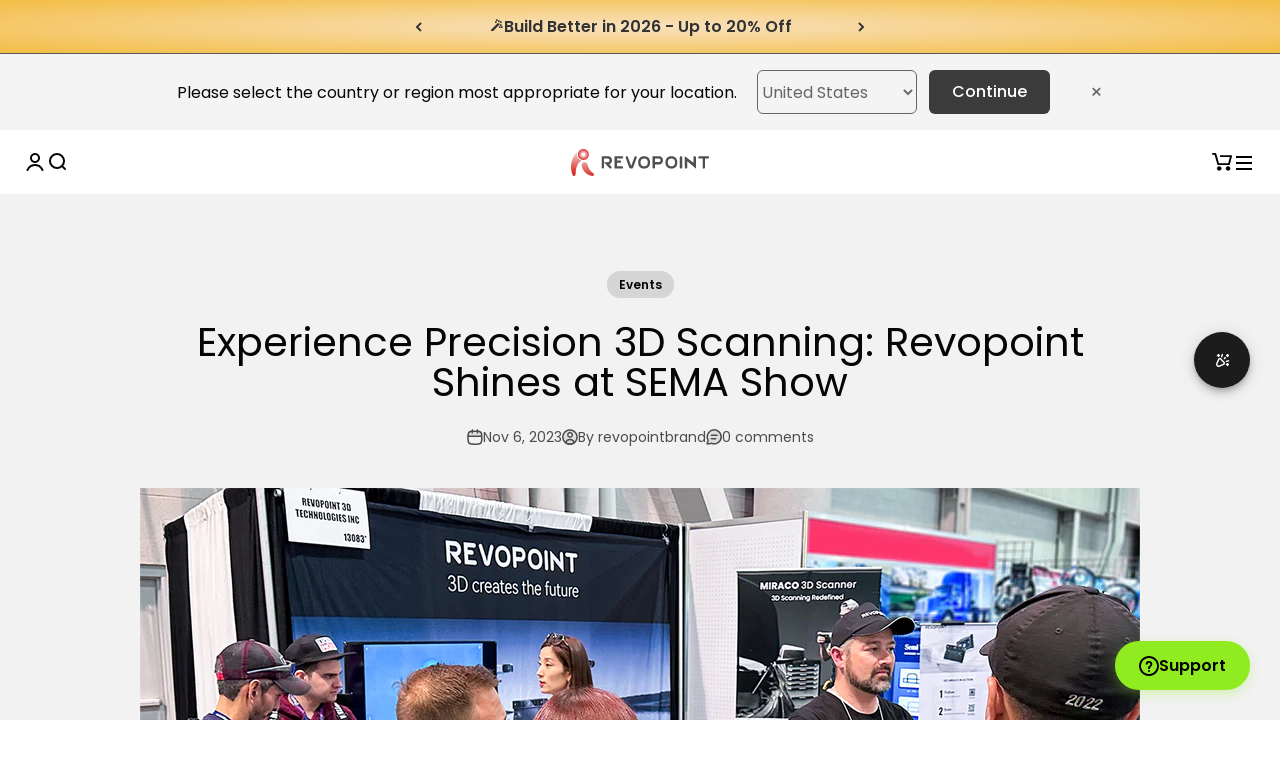

--- FILE ---
content_type: text/css
request_url: https://global.revopoint3d.com/cdn/shop/t/103/assets/common.css?v=46473046919586875661768960258
body_size: 1189
content:
:root{--max-width: 1200px;--text-h2: 32px !important;--background-primary: 255 255 255;--button-background-primary: 221 75 74;--container-max-width: 1200px;--font-body-scale: 1;--announcement-bar-height: 42px}.page-layout{padding:0 20px}.page-layout-content{max-width:var(--max-width);width:100%;margin:0 auto}p.h3{font-size:20px;font-weight:600}.product-card__title a{display:-webkit-box;-webkit-box-orient:vertical;overflow:hidden;-webkit-line-clamp:3;text-overflow:ellipsis}.product-card__info{padding:15px 0!important}.collection__results .price-list{justify-content:center}.hide{display:none!important}.footer__aside-bottom{border-top:solid 1px #ffffff6b;padding-top:15px;margin-top:-30px}.footer__aside-top,.footer__aside-bottom{align-items:end}.footer-form{width:300px}form#footer-newsletter{gap:0}.tax-tag{display:inline-flex;line-height:23px;background:#f5f5f5!important;color:#191a19!important;border-radius:4px;padding:0 8px!important;cursor:pointer;position:relative;top:-13px}div[class^=strong-]{font-size:18px;color:var(--c-gray-600);line-height:1.5}@media (max-width: 767px){div[class^=strong-]{font-size:16px}#globo-formbuilder-67686{display:none}}.strong-white p>strong{color:#fff}.strong-99dcff p>strong{color:var(--c-blue-500)}.strong-f1ac6e p>strong{color:#f1ac6e}@media only screen and (min-width: 768px) and (max-width: 1280px){.drawer-menu-content{height:calc(100% - 110px)!important}.drawer-menu-container{top:108px!important}#countryselect{display:none!important}.header-logo{flex:2}.mblogo{display:block!important;width:30%;margin:auto}.pc-cart,.pclogo{display:none}.header-icons{margin-right:15px}a.header-icon-user.header-icon-link.mb-account,.mobile-cart{display:block!important}}@media screen and (max-width: 768px){.drawer-menu-container{top:100px!important}.drawer-menu-content{height:calc(100% - 110px)!important}}.pc-media{display:block!important}.mobile-media{display:none!important}@media screen and (max-width: 768px){.pc-media{display:none!important}.mobile-media{display:block!important}}.content-over-media .bold{font-weight:500!important;font-size:24px;color:#fff}.content-over-media .h2,.content-over-media .h0{font-size:38px;font-weight:600}.product-card{box-shadow:2px 4px 12px #00000014;background:#fff;text-align:center;border-radius:.75rem;padding:30px;margin:15px;width:100%;transition:all .3s cubic-bezier(0,0,.5,1)}.product-card:hover{box-shadow:2px 4px 16px #00000029;transform:scale3d(1.01,1.01,1.01)}.swiper-button-next:after,.swiper-button-prev:after{font-size:15px;color:#fff}.swiper-button-next,.swiper-button-prev{height:35px;width:35px;background-color:#dbdbdb;border-radius:50%}.swiper-button-next{right:0}.swiper-button-prev{left:0}.swiper-pagination-clickable .swiper-pagination-bullet{margin:0 4px}.swiper-button-next:after,.swiper-button-prev:after{font-size:15px!important}a.blog-post-card__figure{aspect-ratio:16 / 9}.blog-detail-title{font-size:30px}.article .container .article-content,.article .container .article-navigation,.article .container .article-comments{max-width:var(--article-banner-max-width)}@media screen and (min-width: 700px){.blog-post-card--featured .blog-post-card__info{padding:var(--spacing-8)}:root{--announcement-bar-height: 54px}}@media screen and (min-width: 1150px){.blog-post-card--featured .blog-post-card__info{padding:var(--spacing-12)}.blog-detail-title{font-size:40px}}.flex{display:flex}.grid{display:grid}.flex-x-center{display:flex;justify-content:center;align-items:center}@media screen and (max-width: 768px){.content-over-media .h2,.content-over-media .h0{font-size:24px}}.font-clamp-example{--font-size-max: 60px;--font-size-min: 24px;font-size:var(--font-size-max)}@supports (font-size: clamp(1px,1vw,2px)){.font-clamp-example{font-size:clamp(var(--font-size-min),5vw,var(--font-size-max))}}.tw-title{font-size:var(--font-h0)}.tw-subtitle{font-size:var(--font-h1)}.tw-subsubtitle{font-size:28px}.tw-desc{font-size:var(--font-h3)}.title-64-24{font-size:var(--font-64-24)}.title-56-24{font-size:var(--font-56-24)}.title-48-24{font-size:var(--font-48-24)}.title-44-24{font-size:var(--font-44-24)}.title-42-24{font-size:var(--font-42-24)}.title-40-24{font-size:var(--font-40-24)}.title-36-24{font-size:var(--font-36-24)}.title-36-20{font-size:var(--font-36-20)}.title-32-20{font-size:var(--font-32-20)}.title-30-20{font-size:var(--font-30-20)}.title-30-18{font-size:var(--font-30-18)}.title-30-16{font-size:var(--font-30-16)}.p-32-20{font-size:var(--font-32-20)}.p-36-24{font-size:var(--font-36-24)}.p-28-20{font-size:var(--font-28-20)}.p-28-16{font-size:var(--font-28-16)}.p-24-20{font-size:var(--font-24-20)}.p-24-18{font-size:var(--font-24-18)}.p-24-16{font-size:var(--font-24-16)}.p-24-14{font-size:var(--font-24-14)}.p-22-18{font-size:var(--font-22-18)}.p-20-16{font-size:var(--font-20-16)}.p-20-14{font-size:var(--font-20-14)}.p-18-16{font-size:var(--font-18-16)}.p-18-14{font-size:var(--font-18-14)}.p-18-12{font-size:var(--font-18-12)}.p-16-12{font-size:var(--font-16-12)}.p-14-12,.p-14{font-size:var(--font-14-12)}.p-12{font-size:var(--font-12-12)}.p-10{font-size:var(--font-10-12)}@media (max-width: 768px){.tw-title{font-size:var(--font-h3)}.tw-subtitle{font-size:var(--font-xl)}.tw-subsubtitle{font-size:20px}.tw-desc{font-size:var(--font-base)}}.tw-font-500{font-weight:500}.tw-font-600{font-weight:600}.capitalize{text-transform:capitalize}.lowercase{text-transform:lowercase}.uppercase{text-transform:uppercase}.tw-pt-section-120{padding-top:120px}.tw-pt-section-60{padding-top:60px}.tw-pb-section-120{padding-bottom:120px}.bgblack{background:#050505}@media (max-width: 768px){.tw-pt-section-120{padding-top:40px}.tw-pb-section-120{padding-bottom:40px}.tw-pt-section-60{padding-top:16px}.tw-pb-section-60{padding-bottom:16px}}.tw-strong-white strong{color:#fff}.tw-flex-1{flex:1}.tw-w-full{width:100%}.cursor-pointer{cursor:pointer}.text-underline{text-decoration:underline}.line-height-1{line-height:1}.article-content span[data-type=text] img{margin-block:0!important}.break-line-in-mobile{text-align:center}.break-line-in-mobile p{display:inline-block}.break-line-in-mobile br{display:none}@media screen and (max-width: 768px){.break-line-in-mobile p,.break-line-in-mobile br{display:block}}.image-with-text__grid{--grid-desktop-horizontal-spacing: 8px}.grid--1-col .grid__item:nth-of-type(2n){max-width:100%}.grid--2-col .grid__item{width:calc(50% - var(--grid-mobile-horizontal-spacing) / 2)}@media screen and (min-width: 750px){.grid--2-col .grid__item{width:calc(50% - var(--grid-desktop-horizontal-spacing) / 2)}.grid--4-col-tablet .grid__item{width:calc(25% - var(--grid-desktop-horizontal-spacing) * 3 / 4)}.grid--3-col-tablet .grid__item{width:calc(33.33% - var(--grid-desktop-horizontal-spacing) * 2 / 3)}.grid--2-5-col-tablet .grid__item{width:calc(40% - var(--grid-desktop-horizontal-spacing) * 2 / 3)}.grid--2-col-tablet .grid__item{width:calc(50% - var(--grid-desktop-horizontal-spacing) / 2)}}.section--breadcrumb{--p: 10px;padding-top:var(--p);padding-bottom:var(--p)}.breadcrumb-list{display:flex;flex-wrap:wrap;gap:10px;color:#b3b3b3;font-size:14px}.breadcrumb-list li,.breadcrumb-list li a{color:#b3b3b3;text-decoration:none}.breadcrumb-list li:last-child{color:#000}
/*# sourceMappingURL=/cdn/shop/t/103/assets/common.css.map?v=46473046919586875661768960258 */


--- FILE ---
content_type: text/css
request_url: https://global.revopoint3d.com/cdn/shop/t/103/assets/design-tokens.css?v=119033189527768358401767071267
body_size: 9911
content:
.tw-p-1{padding:var(--spacing-1)}.tw-p-2{padding:var(--spacing-2)}.tw-p-3{padding:var(--spacing-3)}.tw-p-4{padding:var(--spacing-4)}.tw-p-5{padding:var(--spacing-5)}.tw-p-6{padding:var(--spacing-6)}.tw-p-7{padding:var(--spacing-7)}.tw-p-8{padding:var(--spacing-8)}.tw-p-9{padding:var(--spacing-9)}.tw-p-10{padding:var(--spacing-10)}.tw-p-11{padding:var(--spacing-11)}.tw-p-12{padding:var(--spacing-12)}.tw-p-14{padding:var(--spacing-14)}.tw-p-16{padding:var(--spacing-16)}.tw-p-18{padding:var(--spacing-18)}.tw-p-20{padding:var(--spacing-20)}.tw-p-24{padding:var(--spacing-24)}.tw-p-28{padding:var(--spacing-28)}.tw-p-32{padding:var(--spacing-32)}.tw-p-36{padding:var(--spacing-36)}.tw-p-40{padding:var(--spacing-40)}.tw-p-0\.5{padding:var(--spacing-0-5)}.tw-p-1\.5{padding:var(--spacing-1-5)}.tw-p-2\.5{padding:var(--spacing-2-5)}.tw-p-3\.5{padding:var(--spacing-3-5)}.tw-p-4\.5{padding:var(--spacing-4-5)}.tw-p-5\.5{padding:var(--spacing-5-5)}.tw-p-6\.5{padding:var(--spacing-6-5)}.tw-p-7\.5{padding:var(--spacing-7-5)}.tw-p-8\.5{padding:var(--spacing-8-5)}.tw-p-9\.5{padding:var(--spacing-9-5)}.tw-pl-1{padding-left:var(--spacing-1)}.tw-pt-1{padding-top:var(--spacing-1)}.tw-pr-1{padding-right:var(--spacing-1)}.tw-pb-1{padding-bottom:var(--spacing-1)}.tw-ps-1{padding-inline-start:var(--spacing-1)}.tw-pe-1{padding-inline-end:var(--spacing-1)}.tw-pl-2{padding-left:var(--spacing-2)}.tw-pt-2{padding-top:var(--spacing-2)}.tw-pr-2{padding-right:var(--spacing-2)}.tw-pb-2{padding-bottom:var(--spacing-2)}.tw-ps-2{padding-inline-start:var(--spacing-2)}.tw-pe-2{padding-inline-end:var(--spacing-2)}.tw-pl-3{padding-left:var(--spacing-3)}.tw-pt-3{padding-top:var(--spacing-3)}.tw-pr-3{padding-right:var(--spacing-3)}.tw-pb-3{padding-bottom:var(--spacing-3)}.tw-ps-3{padding-inline-start:var(--spacing-3)}.tw-pe-3{padding-inline-end:var(--spacing-3)}.tw-pl-4{padding-left:var(--spacing-4)}.tw-pt-4{padding-top:var(--spacing-4)}.tw-pr-4{padding-right:var(--spacing-4)}.tw-pb-4{padding-bottom:var(--spacing-4)}.tw-ps-4{padding-inline-start:var(--spacing-4)}.tw-pe-4{padding-inline-end:var(--spacing-4)}.tw-pl-5{padding-left:var(--spacing-5)}.tw-pt-5{padding-top:var(--spacing-5)}.tw-pr-5{padding-right:var(--spacing-5)}.tw-pb-5{padding-bottom:var(--spacing-5)}.tw-ps-5{padding-inline-start:var(--spacing-5)}.tw-pe-5{padding-inline-end:var(--spacing-5)}.tw-pl-6{padding-left:var(--spacing-6)}.tw-pt-6{padding-top:var(--spacing-6)}.tw-pr-6{padding-right:var(--spacing-6)}.tw-pb-6{padding-bottom:var(--spacing-6)}.tw-ps-6{padding-inline-start:var(--spacing-6)}.tw-pe-6{padding-inline-end:var(--spacing-6)}.tw-pl-7{padding-left:var(--spacing-7)}.tw-pt-7{padding-top:var(--spacing-7)}.tw-pr-7{padding-right:var(--spacing-7)}.tw-pb-7{padding-bottom:var(--spacing-7)}.tw-ps-7{padding-inline-start:var(--spacing-7)}.tw-pe-7{padding-inline-end:var(--spacing-7)}.tw-pl-8{padding-left:var(--spacing-8)}.tw-pt-8{padding-top:var(--spacing-8)}.tw-pr-8{padding-right:var(--spacing-8)}.tw-pb-8{padding-bottom:var(--spacing-8)}.tw-ps-8{padding-inline-start:var(--spacing-8)}.tw-pe-8{padding-inline-end:var(--spacing-8)}.tw-pl-9{padding-left:var(--spacing-9)}.tw-pt-9{padding-top:var(--spacing-9)}.tw-pr-9{padding-right:var(--spacing-9)}.tw-pb-9{padding-bottom:var(--spacing-9)}.tw-ps-9{padding-inline-start:var(--spacing-9)}.tw-pe-9{padding-inline-end:var(--spacing-9)}.tw-pl-10{padding-left:var(--spacing-10)}.tw-pt-10{padding-top:var(--spacing-10)}.tw-pr-10{padding-right:var(--spacing-10)}.tw-pb-10{padding-bottom:var(--spacing-10)}.tw-ps-10{padding-inline-start:var(--spacing-10)}.tw-pe-10{padding-inline-end:var(--spacing-10)}.tw-pl-11{padding-left:var(--spacing-11)}.tw-pt-11{padding-top:var(--spacing-11)}.tw-pr-11{padding-right:var(--spacing-11)}.tw-pb-11{padding-bottom:var(--spacing-11)}.tw-ps-11{padding-inline-start:var(--spacing-11)}.tw-pe-11{padding-inline-end:var(--spacing-11)}.tw-pl-12{padding-left:var(--spacing-12)}.tw-pt-12{padding-top:var(--spacing-12)}.tw-pr-12{padding-right:var(--spacing-12)}.tw-pb-12{padding-bottom:var(--spacing-12)}.tw-ps-12{padding-inline-start:var(--spacing-12)}.tw-pe-12{padding-inline-end:var(--spacing-12)}.tw-pl-14{padding-left:var(--spacing-14)}.tw-pt-14{padding-top:var(--spacing-14)}.tw-pr-14{padding-right:var(--spacing-14)}.tw-pb-14{padding-bottom:var(--spacing-14)}.tw-ps-14{padding-inline-start:var(--spacing-14)}.tw-pe-14{padding-inline-end:var(--spacing-14)}.tw-pl-16{padding-left:var(--spacing-16)}.tw-pt-16{padding-top:var(--spacing-16)}.tw-pr-16{padding-right:var(--spacing-16)}.tw-pb-16{padding-bottom:var(--spacing-16)}.tw-ps-16{padding-inline-start:var(--spacing-16)}.tw-pe-16{padding-inline-end:var(--spacing-16)}.tw-pl-18{padding-left:var(--spacing-18)}.tw-pt-18{padding-top:var(--spacing-18)}.tw-pr-18{padding-right:var(--spacing-18)}.tw-pb-18{padding-bottom:var(--spacing-18)}.tw-ps-18{padding-inline-start:var(--spacing-18)}.tw-pe-18{padding-inline-end:var(--spacing-18)}.tw-pl-20{padding-left:var(--spacing-20)}.tw-pt-20{padding-top:var(--spacing-20)}.tw-pr-20{padding-right:var(--spacing-20)}.tw-pb-20{padding-bottom:var(--spacing-20)}.tw-ps-20{padding-inline-start:var(--spacing-20)}.tw-pe-20{padding-inline-end:var(--spacing-20)}.tw-pl-24{padding-left:var(--spacing-24)}.tw-pt-24{padding-top:var(--spacing-24)}.tw-pr-24{padding-right:var(--spacing-24)}.tw-pb-24{padding-bottom:var(--spacing-24)}.tw-ps-24{padding-inline-start:var(--spacing-24)}.tw-pe-24{padding-inline-end:var(--spacing-24)}.tw-pl-28{padding-left:var(--spacing-28)}.tw-pt-28{padding-top:var(--spacing-28)}.tw-pr-28{padding-right:var(--spacing-28)}.tw-pb-28{padding-bottom:var(--spacing-28)}.tw-ps-28{padding-inline-start:var(--spacing-28)}.tw-pe-28{padding-inline-end:var(--spacing-28)}.tw-pl-32{padding-left:var(--spacing-32)}.tw-pt-32{padding-top:var(--spacing-32)}.tw-pr-32{padding-right:var(--spacing-32)}.tw-pb-32{padding-bottom:var(--spacing-32)}.tw-ps-32{padding-inline-start:var(--spacing-32)}.tw-pe-32{padding-inline-end:var(--spacing-32)}.tw-pl-36{padding-left:var(--spacing-36)}.tw-pt-36{padding-top:var(--spacing-36)}.tw-pr-36{padding-right:var(--spacing-36)}.tw-pb-36{padding-bottom:var(--spacing-36)}.tw-ps-36{padding-inline-start:var(--spacing-36)}.tw-pe-36{padding-inline-end:var(--spacing-36)}.tw-pl-40{padding-left:var(--spacing-40)}.tw-pt-40{padding-top:var(--spacing-40)}.tw-pr-40{padding-right:var(--spacing-40)}.tw-pb-40{padding-bottom:var(--spacing-40)}.tw-ps-40{padding-inline-start:var(--spacing-40)}.tw-pe-40{padding-inline-end:var(--spacing-40)}.tw-pl-0\.5{padding-left:var(--spacing-0-5)}.tw-pt-0\.5{padding-top:var(--spacing-0-5)}.tw-pr-0\.5{padding-right:var(--spacing-0-5)}.tw-pb-0\.5{padding-bottom:var(--spacing-0-5)}.tw-ps-0\.5{padding-inline-start:var(--spacing-0-5)}.tw-pe-0\.5{padding-inline-end:var(--spacing-0-5)}.tw-pl-1\.5{padding-left:var(--spacing-1-5)}.tw-pt-1\.5{padding-top:var(--spacing-1-5)}.tw-pr-1\.5{padding-right:var(--spacing-1-5)}.tw-pb-1\.5{padding-bottom:var(--spacing-1-5)}.tw-ps-1\.5{padding-inline-start:var(--spacing-1-5)}.tw-pe-1\.5{padding-inline-end:var(--spacing-1-5)}.tw-pl-2\.5{padding-left:var(--spacing-2-5)}.tw-pt-2\.5{padding-top:var(--spacing-2-5)}.tw-pr-2\.5{padding-right:var(--spacing-2-5)}.tw-pb-2\.5{padding-bottom:var(--spacing-2-5)}.tw-ps-2\.5{padding-inline-start:var(--spacing-2-5)}.tw-pe-2\.5{padding-inline-end:var(--spacing-2-5)}.tw-pl-3\.5{padding-left:var(--spacing-3-5)}.tw-pt-3\.5{padding-top:var(--spacing-3-5)}.tw-pr-3\.5{padding-right:var(--spacing-3-5)}.tw-pb-3\.5{padding-bottom:var(--spacing-3-5)}.tw-ps-3\.5{padding-inline-start:var(--spacing-3-5)}.tw-pe-3\.5{padding-inline-end:var(--spacing-3-5)}.tw-pl-4\.5{padding-left:var(--spacing-4-5)}.tw-pt-4\.5{padding-top:var(--spacing-4-5)}.tw-pr-4\.5{padding-right:var(--spacing-4-5)}.tw-pb-4\.5{padding-bottom:var(--spacing-4-5)}.tw-ps-4\.5{padding-inline-start:var(--spacing-4-5)}.tw-pe-4\.5{padding-inline-end:var(--spacing-4-5)}.tw-pl-5\.5{padding-left:var(--spacing-5-5)}.tw-pt-5\.5{padding-top:var(--spacing-5-5)}.tw-pr-5\.5{padding-right:var(--spacing-5-5)}.tw-pb-5\.5{padding-bottom:var(--spacing-5-5)}.tw-ps-5\.5{padding-inline-start:var(--spacing-5-5)}.tw-pe-5\.5{padding-inline-end:var(--spacing-5-5)}.tw-pl-6\.5{padding-left:var(--spacing-6-5)}.tw-pt-6\.5{padding-top:var(--spacing-6-5)}.tw-pr-6\.5{padding-right:var(--spacing-6-5)}.tw-pb-6\.5{padding-bottom:var(--spacing-6-5)}.tw-ps-6\.5{padding-inline-start:var(--spacing-6-5)}.tw-pe-6\.5{padding-inline-end:var(--spacing-6-5)}.tw-pl-7\.5{padding-left:var(--spacing-7-5)}.tw-pt-7\.5{padding-top:var(--spacing-7-5)}.tw-pr-7\.5{padding-right:var(--spacing-7-5)}.tw-pb-7\.5{padding-bottom:var(--spacing-7-5)}.tw-ps-7\.5{padding-inline-start:var(--spacing-7-5)}.tw-pe-7\.5{padding-inline-end:var(--spacing-7-5)}.tw-pl-8\.5{padding-left:var(--spacing-8-5)}.tw-pt-8\.5{padding-top:var(--spacing-8-5)}.tw-pr-8\.5{padding-right:var(--spacing-8-5)}.tw-pb-8\.5{padding-bottom:var(--spacing-8-5)}.tw-ps-8\.5{padding-inline-start:var(--spacing-8-5)}.tw-pe-8\.5{padding-inline-end:var(--spacing-8-5)}.tw-pl-9\.5{padding-left:var(--spacing-9-5)}.tw-pt-9\.5{padding-top:var(--spacing-9-5)}.tw-pr-9\.5{padding-right:var(--spacing-9-5)}.tw-pb-9\.5{padding-bottom:var(--spacing-9-5)}.tw-ps-9\.5{padding-inline-start:var(--spacing-9-5)}.tw-pe-9\.5{padding-inline-end:var(--spacing-9-5)}.tw-px-1{padding-left:var(--spacing-1);padding-right:var(--spacing-1)}.tw-px-2{padding-left:var(--spacing-2);padding-right:var(--spacing-2)}.tw-px-3{padding-left:var(--spacing-3);padding-right:var(--spacing-3)}.tw-px-4{padding-left:var(--spacing-4);padding-right:var(--spacing-4)}.tw-px-5{padding-left:var(--spacing-5);padding-right:var(--spacing-5)}.tw-px-6{padding-left:var(--spacing-6);padding-right:var(--spacing-6)}.tw-px-7{padding-left:var(--spacing-7);padding-right:var(--spacing-7)}.tw-px-8{padding-left:var(--spacing-8);padding-right:var(--spacing-8)}.tw-px-9{padding-left:var(--spacing-9);padding-right:var(--spacing-9)}.tw-px-10{padding-left:var(--spacing-10);padding-right:var(--spacing-10)}.tw-px-11{padding-left:var(--spacing-11);padding-right:var(--spacing-11)}.tw-px-12{padding-left:var(--spacing-12);padding-right:var(--spacing-12)}.tw-px-14{padding-left:var(--spacing-14);padding-right:var(--spacing-14)}.tw-px-16{padding-left:var(--spacing-16);padding-right:var(--spacing-16)}.tw-px-18{padding-left:var(--spacing-18);padding-right:var(--spacing-18)}.tw-px-20{padding-left:var(--spacing-20);padding-right:var(--spacing-20)}.tw-px-24{padding-left:var(--spacing-24);padding-right:var(--spacing-24)}.tw-px-28{padding-left:var(--spacing-28);padding-right:var(--spacing-28)}.tw-px-32{padding-left:var(--spacing-32);padding-right:var(--spacing-32)}.tw-px-36{padding-left:var(--spacing-36);padding-right:var(--spacing-36)}.tw-px-40{padding-left:var(--spacing-40);padding-right:var(--spacing-40)}.tw-px-0\.5{padding-left:var(--spacing-0-5);padding-right:var(--spacing-0-5)}.tw-px-1\.5{padding-left:var(--spacing-1-5);padding-right:var(--spacing-1-5)}.tw-px-2\.5{padding-left:var(--spacing-2-5);padding-right:var(--spacing-2-5)}.tw-px-3\.5{padding-left:var(--spacing-3-5);padding-right:var(--spacing-3-5)}.tw-px-4\.5{padding-left:var(--spacing-4-5);padding-right:var(--spacing-4-5)}.tw-px-5\.5{padding-left:var(--spacing-5-5);padding-right:var(--spacing-5-5)}.tw-px-6\.5{padding-left:var(--spacing-6-5);padding-right:var(--spacing-6-5)}.tw-px-7\.5{padding-left:var(--spacing-7-5);padding-right:var(--spacing-7-5)}.tw-px-8\.5{padding-left:var(--spacing-8-5);padding-right:var(--spacing-8-5)}.tw-px-9\.5{padding-left:var(--spacing-9-5);padding-right:var(--spacing-9-5)}.tw-py-1{padding-top:var(--spacing-1);padding-bottom:var(--spacing-1)}.tw-py-2{padding-top:var(--spacing-2);padding-bottom:var(--spacing-2)}.tw-py-3{padding-top:var(--spacing-3);padding-bottom:var(--spacing-3)}.tw-py-4{padding-top:var(--spacing-4);padding-bottom:var(--spacing-4)}.tw-py-5{padding-top:var(--spacing-5);padding-bottom:var(--spacing-5)}.tw-py-6{padding-top:var(--spacing-6);padding-bottom:var(--spacing-6)}.tw-py-7{padding-top:var(--spacing-7);padding-bottom:var(--spacing-7)}.tw-py-8{padding-top:var(--spacing-8);padding-bottom:var(--spacing-8)}.tw-py-9{padding-top:var(--spacing-9);padding-bottom:var(--spacing-9)}.tw-py-10{padding-top:var(--spacing-10);padding-bottom:var(--spacing-10)}.tw-py-11{padding-top:var(--spacing-11);padding-bottom:var(--spacing-11)}.tw-py-12{padding-top:var(--spacing-12);padding-bottom:var(--spacing-12)}.tw-py-14{padding-top:var(--spacing-14);padding-bottom:var(--spacing-14)}.tw-py-16{padding-top:var(--spacing-16);padding-bottom:var(--spacing-16)}.tw-py-18{padding-top:var(--spacing-18);padding-bottom:var(--spacing-18)}.tw-py-20{padding-top:var(--spacing-20);padding-bottom:var(--spacing-20)}.tw-py-24{padding-top:var(--spacing-24);padding-bottom:var(--spacing-24)}.tw-py-28{padding-top:var(--spacing-28);padding-bottom:var(--spacing-28)}.tw-py-32{padding-top:var(--spacing-32);padding-bottom:var(--spacing-32)}.tw-py-36{padding-top:var(--spacing-36);padding-bottom:var(--spacing-36)}.tw-py-40{padding-top:var(--spacing-40);padding-bottom:var(--spacing-40)}.tw-py-0\.5{padding-top:var(--spacing-0-5);padding-bottom:var(--spacing-0-5)}.tw-py-1\.5{padding-top:var(--spacing-1-5);padding-bottom:var(--spacing-1-5)}.tw-py-2\.5{padding-top:var(--spacing-2-5);padding-bottom:var(--spacing-2-5)}.tw-py-3\.5{padding-top:var(--spacing-3-5);padding-bottom:var(--spacing-3-5)}.tw-py-4\.5{padding-top:var(--spacing-4-5);padding-bottom:var(--spacing-4-5)}.tw-py-5\.5{padding-top:var(--spacing-5-5);padding-bottom:var(--spacing-5-5)}.tw-py-6\.5{padding-top:var(--spacing-6-5);padding-bottom:var(--spacing-6-5)}.tw-py-7\.5{padding-top:var(--spacing-7-5);padding-bottom:var(--spacing-7-5)}.tw-py-8\.5{padding-top:var(--spacing-8-5);padding-bottom:var(--spacing-8-5)}.tw-py-9\.5{padding-top:var(--spacing-9-5);padding-bottom:var(--spacing-9-5)}.tw-m-1{margin:var(--spacing-1)}.tw-m-2{margin:var(--spacing-2)}.tw-m-3{margin:var(--spacing-3)}.tw-m-4{margin:var(--spacing-4)}.tw-m-5{margin:var(--spacing-5)}.tw-m-6{margin:var(--spacing-6)}.tw-m-7{margin:var(--spacing-7)}.tw-m-8{margin:var(--spacing-8)}.tw-m-9{margin:var(--spacing-9)}.tw-m-10{margin:var(--spacing-10)}.tw-m-11{margin:var(--spacing-11)}.tw-m-12{margin:var(--spacing-12)}.tw-m-14{margin:var(--spacing-14)}.tw-m-16{margin:var(--spacing-16)}.tw-m-18{margin:var(--spacing-18)}.tw-m-20{margin:var(--spacing-20)}.tw-m-24{margin:var(--spacing-24)}.tw-m-28{margin:var(--spacing-28)}.tw-m-32{margin:var(--spacing-32)}.tw-m-36{margin:var(--spacing-36)}.tw-m-40{margin:var(--spacing-40)}.tw-m-0\.5{margin:var(--spacing-0-5)}.tw-m-1\.5{margin:var(--spacing-1-5)}.tw-m-2\.5{margin:var(--spacing-2-5)}.tw-m-3\.5{margin:var(--spacing-3-5)}.tw-m-4\.5{margin:var(--spacing-4-5)}.tw-m-5\.5{margin:var(--spacing-5-5)}.tw-m-6\.5{margin:var(--spacing-6-5)}.tw-m-7\.5{margin:var(--spacing-7-5)}.tw-m-8\.5{margin:var(--spacing-8-5)}.tw-m-9\.5{margin:var(--spacing-9-5)}.tw-ml-1{margin-left:var(--spacing-1)}.tw-mt-1{margin-top:var(--spacing-1)}.tw-mr-1{margin-right:var(--spacing-1)}.tw-mb-1{margin-bottom:var(--spacing-1)}.tw-ms-1{margin-inline-start:var(--spacing-1)}.tw-me-1{margin-inline-end:var(--spacing-1)}.tw-ml-2{margin-left:var(--spacing-2)}.tw-mt-2{margin-top:var(--spacing-2)}.tw-mr-2{margin-right:var(--spacing-2)}.tw-mb-2{margin-bottom:var(--spacing-2)}.tw-ms-2{margin-inline-start:var(--spacing-2)}.tw-me-2{margin-inline-end:var(--spacing-2)}.tw-ml-3{margin-left:var(--spacing-3)}.tw-mt-3{margin-top:var(--spacing-3)}.tw-mr-3{margin-right:var(--spacing-3)}.tw-mb-3{margin-bottom:var(--spacing-3)}.tw-ms-3{margin-inline-start:var(--spacing-3)}.tw-me-3{margin-inline-end:var(--spacing-3)}.tw-ml-4{margin-left:var(--spacing-4)}.tw-mt-4{margin-top:var(--spacing-4)}.tw-mr-4{margin-right:var(--spacing-4)}.tw-mb-4{margin-bottom:var(--spacing-4)}.tw-ms-4{margin-inline-start:var(--spacing-4)}.tw-me-4{margin-inline-end:var(--spacing-4)}.tw-ml-5{margin-left:var(--spacing-5)}.tw-mt-5{margin-top:var(--spacing-5)}.tw-mr-5{margin-right:var(--spacing-5)}.tw-mb-5{margin-bottom:var(--spacing-5)}.tw-ms-5{margin-inline-start:var(--spacing-5)}.tw-me-5{margin-inline-end:var(--spacing-5)}.tw-ml-6{margin-left:var(--spacing-6)}.tw-mt-6{margin-top:var(--spacing-6)}.tw-mr-6{margin-right:var(--spacing-6)}.tw-mb-6{margin-bottom:var(--spacing-6)}.tw-ms-6{margin-inline-start:var(--spacing-6)}.tw-me-6{margin-inline-end:var(--spacing-6)}.tw-ml-7{margin-left:var(--spacing-7)}.tw-mt-7{margin-top:var(--spacing-7)}.tw-mr-7{margin-right:var(--spacing-7)}.tw-mb-7{margin-bottom:var(--spacing-7)}.tw-ms-7{margin-inline-start:var(--spacing-7)}.tw-me-7{margin-inline-end:var(--spacing-7)}.tw-ml-8{margin-left:var(--spacing-8)}.tw-mt-8{margin-top:var(--spacing-8)}.tw-mr-8{margin-right:var(--spacing-8)}.tw-mb-8{margin-bottom:var(--spacing-8)}.tw-ms-8{margin-inline-start:var(--spacing-8)}.tw-me-8{margin-inline-end:var(--spacing-8)}.tw-ml-9{margin-left:var(--spacing-9)}.tw-mt-9{margin-top:var(--spacing-9)}.tw-mr-9{margin-right:var(--spacing-9)}.tw-mb-9{margin-bottom:var(--spacing-9)}.tw-ms-9{margin-inline-start:var(--spacing-9)}.tw-me-9{margin-inline-end:var(--spacing-9)}.tw-ml-10{margin-left:var(--spacing-10)}.tw-mt-10{margin-top:var(--spacing-10)}.tw-mr-10{margin-right:var(--spacing-10)}.tw-mb-10{margin-bottom:var(--spacing-10)}.tw-ms-10{margin-inline-start:var(--spacing-10)}.tw-me-10{margin-inline-end:var(--spacing-10)}.tw-ml-11{margin-left:var(--spacing-11)}.tw-mt-11{margin-top:var(--spacing-11)}.tw-mr-11{margin-right:var(--spacing-11)}.tw-mb-11{margin-bottom:var(--spacing-11)}.tw-ms-11{margin-inline-start:var(--spacing-11)}.tw-me-11{margin-inline-end:var(--spacing-11)}.tw-ml-12{margin-left:var(--spacing-12)}.tw-mt-12{margin-top:var(--spacing-12)}.tw-mr-12{margin-right:var(--spacing-12)}.tw-mb-12{margin-bottom:var(--spacing-12)}.tw-ms-12{margin-inline-start:var(--spacing-12)}.tw-me-12{margin-inline-end:var(--spacing-12)}.tw-ml-14{margin-left:var(--spacing-14)}.tw-mt-14{margin-top:var(--spacing-14)}.tw-mr-14{margin-right:var(--spacing-14)}.tw-mb-14{margin-bottom:var(--spacing-14)}.tw-ms-14{margin-inline-start:var(--spacing-14)}.tw-me-14{margin-inline-end:var(--spacing-14)}.tw-ml-16{margin-left:var(--spacing-16)}.tw-mt-16{margin-top:var(--spacing-16)}.tw-mr-16{margin-right:var(--spacing-16)}.tw-mb-16{margin-bottom:var(--spacing-16)}.tw-ms-16{margin-inline-start:var(--spacing-16)}.tw-me-16{margin-inline-end:var(--spacing-16)}.tw-ml-18{margin-left:var(--spacing-18)}.tw-mt-18{margin-top:var(--spacing-18)}.tw-mr-18{margin-right:var(--spacing-18)}.tw-mb-18{margin-bottom:var(--spacing-18)}.tw-ms-18{margin-inline-start:var(--spacing-18)}.tw-me-18{margin-inline-end:var(--spacing-18)}.tw-ml-20{margin-left:var(--spacing-20)}.tw-mt-20{margin-top:var(--spacing-20)}.tw-mr-20{margin-right:var(--spacing-20)}.tw-mb-20{margin-bottom:var(--spacing-20)}.tw-ms-20{margin-inline-start:var(--spacing-20)}.tw-me-20{margin-inline-end:var(--spacing-20)}.tw-ml-24{margin-left:var(--spacing-24)}.tw-mt-24{margin-top:var(--spacing-24)}.tw-mr-24{margin-right:var(--spacing-24)}.tw-mb-24{margin-bottom:var(--spacing-24)}.tw-ms-24{margin-inline-start:var(--spacing-24)}.tw-me-24{margin-inline-end:var(--spacing-24)}.tw-ml-28{margin-left:var(--spacing-28)}.tw-mt-28{margin-top:var(--spacing-28)}.tw-mr-28{margin-right:var(--spacing-28)}.tw-mb-28{margin-bottom:var(--spacing-28)}.tw-ms-28{margin-inline-start:var(--spacing-28)}.tw-me-28{margin-inline-end:var(--spacing-28)}.tw-ml-32{margin-left:var(--spacing-32)}.tw-mt-32{margin-top:var(--spacing-32)}.tw-mr-32{margin-right:var(--spacing-32)}.tw-mb-32{margin-bottom:var(--spacing-32)}.tw-ms-32{margin-inline-start:var(--spacing-32)}.tw-me-32{margin-inline-end:var(--spacing-32)}.tw-ml-36{margin-left:var(--spacing-36)}.tw-mt-36{margin-top:var(--spacing-36)}.tw-mr-36{margin-right:var(--spacing-36)}.tw-mb-36{margin-bottom:var(--spacing-36)}.tw-ms-36{margin-inline-start:var(--spacing-36)}.tw-me-36{margin-inline-end:var(--spacing-36)}.tw-ml-40{margin-left:var(--spacing-40)}.tw-mt-40{margin-top:var(--spacing-40)}.tw-mr-40{margin-right:var(--spacing-40)}.tw-mb-40{margin-bottom:var(--spacing-40)}.tw-ms-40{margin-inline-start:var(--spacing-40)}.tw-me-40{margin-inline-end:var(--spacing-40)}.tw-ml-0\.5{margin-left:var(--spacing-0-5)}.tw-mt-0\.5{margin-top:var(--spacing-0-5)}.tw-mr-0\.5{margin-right:var(--spacing-0-5)}.tw-mb-0\.5{margin-bottom:var(--spacing-0-5)}.tw-ms-0\.5{margin-inline-start:var(--spacing-0-5)}.tw-me-0\.5{margin-inline-end:var(--spacing-0-5)}.tw-ml-1\.5{margin-left:var(--spacing-1-5)}.tw-mt-1\.5{margin-top:var(--spacing-1-5)}.tw-mr-1\.5{margin-right:var(--spacing-1-5)}.tw-mb-1\.5{margin-bottom:var(--spacing-1-5)}.tw-ms-1\.5{margin-inline-start:var(--spacing-1-5)}.tw-me-1\.5{margin-inline-end:var(--spacing-1-5)}.tw-ml-2\.5{margin-left:var(--spacing-2-5)}.tw-mt-2\.5{margin-top:var(--spacing-2-5)}.tw-mr-2\.5{margin-right:var(--spacing-2-5)}.tw-mb-2\.5{margin-bottom:var(--spacing-2-5)}.tw-ms-2\.5{margin-inline-start:var(--spacing-2-5)}.tw-me-2\.5{margin-inline-end:var(--spacing-2-5)}.tw-ml-3\.5{margin-left:var(--spacing-3-5)}.tw-mt-3\.5{margin-top:var(--spacing-3-5)}.tw-mr-3\.5{margin-right:var(--spacing-3-5)}.tw-mb-3\.5{margin-bottom:var(--spacing-3-5)}.tw-ms-3\.5{margin-inline-start:var(--spacing-3-5)}.tw-me-3\.5{margin-inline-end:var(--spacing-3-5)}.tw-ml-4\.5{margin-left:var(--spacing-4-5)}.tw-mt-4\.5{margin-top:var(--spacing-4-5)}.tw-mr-4\.5{margin-right:var(--spacing-4-5)}.tw-mb-4\.5{margin-bottom:var(--spacing-4-5)}.tw-ms-4\.5{margin-inline-start:var(--spacing-4-5)}.tw-me-4\.5{margin-inline-end:var(--spacing-4-5)}.tw-ml-5\.5{margin-left:var(--spacing-5-5)}.tw-mt-5\.5{margin-top:var(--spacing-5-5)}.tw-mr-5\.5{margin-right:var(--spacing-5-5)}.tw-mb-5\.5{margin-bottom:var(--spacing-5-5)}.tw-ms-5\.5{margin-inline-start:var(--spacing-5-5)}.tw-me-5\.5{margin-inline-end:var(--spacing-5-5)}.tw-ml-6\.5{margin-left:var(--spacing-6-5)}.tw-mt-6\.5{margin-top:var(--spacing-6-5)}.tw-mr-6\.5{margin-right:var(--spacing-6-5)}.tw-mb-6\.5{margin-bottom:var(--spacing-6-5)}.tw-ms-6\.5{margin-inline-start:var(--spacing-6-5)}.tw-me-6\.5{margin-inline-end:var(--spacing-6-5)}.tw-ml-7\.5{margin-left:var(--spacing-7-5)}.tw-mt-7\.5{margin-top:var(--spacing-7-5)}.tw-mr-7\.5{margin-right:var(--spacing-7-5)}.tw-mb-7\.5{margin-bottom:var(--spacing-7-5)}.tw-ms-7\.5{margin-inline-start:var(--spacing-7-5)}.tw-me-7\.5{margin-inline-end:var(--spacing-7-5)}.tw-ml-8\.5{margin-left:var(--spacing-8-5)}.tw-mt-8\.5{margin-top:var(--spacing-8-5)}.tw-mr-8\.5{margin-right:var(--spacing-8-5)}.tw-mb-8\.5{margin-bottom:var(--spacing-8-5)}.tw-ms-8\.5{margin-inline-start:var(--spacing-8-5)}.tw-me-8\.5{margin-inline-end:var(--spacing-8-5)}.tw-ml-9\.5{margin-left:var(--spacing-9-5)}.tw-mt-9\.5{margin-top:var(--spacing-9-5)}.tw-mr-9\.5{margin-right:var(--spacing-9-5)}.tw-mb-9\.5{margin-bottom:var(--spacing-9-5)}.tw-ms-9\.5{margin-inline-start:var(--spacing-9-5)}.tw-me-9\.5{margin-inline-end:var(--spacing-9-5)}.tw-mx-1{margin-left:var(--spacing-1);margin-right:var(--spacing-1)}.tw-mx-2{margin-left:var(--spacing-2);margin-right:var(--spacing-2)}.tw-mx-3{margin-left:var(--spacing-3);margin-right:var(--spacing-3)}.tw-mx-4{margin-left:var(--spacing-4);margin-right:var(--spacing-4)}.tw-mx-5{margin-left:var(--spacing-5);margin-right:var(--spacing-5)}.tw-mx-6{margin-left:var(--spacing-6);margin-right:var(--spacing-6)}.tw-mx-7{margin-left:var(--spacing-7);margin-right:var(--spacing-7)}.tw-mx-8{margin-left:var(--spacing-8);margin-right:var(--spacing-8)}.tw-mx-9{margin-left:var(--spacing-9);margin-right:var(--spacing-9)}.tw-mx-10{margin-left:var(--spacing-10);margin-right:var(--spacing-10)}.tw-mx-11{margin-left:var(--spacing-11);margin-right:var(--spacing-11)}.tw-mx-12{margin-left:var(--spacing-12);margin-right:var(--spacing-12)}.tw-mx-14{margin-left:var(--spacing-14);margin-right:var(--spacing-14)}.tw-mx-16{margin-left:var(--spacing-16);margin-right:var(--spacing-16)}.tw-mx-18{margin-left:var(--spacing-18);margin-right:var(--spacing-18)}.tw-mx-20{margin-left:var(--spacing-20);margin-right:var(--spacing-20)}.tw-mx-24{margin-left:var(--spacing-24);margin-right:var(--spacing-24)}.tw-mx-28{margin-left:var(--spacing-28);margin-right:var(--spacing-28)}.tw-mx-32{margin-left:var(--spacing-32);margin-right:var(--spacing-32)}.tw-mx-36{margin-left:var(--spacing-36);margin-right:var(--spacing-36)}.tw-mx-40{margin-left:var(--spacing-40);margin-right:var(--spacing-40)}.tw-mx-0\.5{margin-left:var(--spacing-0-5);margin-right:var(--spacing-0-5)}.tw-mx-1\.5{margin-left:var(--spacing-1-5);margin-right:var(--spacing-1-5)}.tw-mx-2\.5{margin-left:var(--spacing-2-5);margin-right:var(--spacing-2-5)}.tw-mx-3\.5{margin-left:var(--spacing-3-5);margin-right:var(--spacing-3-5)}.tw-mx-4\.5{margin-left:var(--spacing-4-5);margin-right:var(--spacing-4-5)}.tw-mx-5\.5{margin-left:var(--spacing-5-5);margin-right:var(--spacing-5-5)}.tw-mx-6\.5{margin-left:var(--spacing-6-5);margin-right:var(--spacing-6-5)}.tw-mx-7\.5{margin-left:var(--spacing-7-5);margin-right:var(--spacing-7-5)}.tw-mx-8\.5{margin-left:var(--spacing-8-5);margin-right:var(--spacing-8-5)}.tw-mx-9\.5{margin-left:var(--spacing-9-5);margin-right:var(--spacing-9-5)}.tw-my-1{margin-top:var(--spacing-1);margin-bottom:var(--spacing-1)}.tw-my-2{margin-top:var(--spacing-2);margin-bottom:var(--spacing-2)}.tw-my-3{margin-top:var(--spacing-3);margin-bottom:var(--spacing-3)}.tw-my-4{margin-top:var(--spacing-4);margin-bottom:var(--spacing-4)}.tw-my-5{margin-top:var(--spacing-5);margin-bottom:var(--spacing-5)}.tw-my-6{margin-top:var(--spacing-6);margin-bottom:var(--spacing-6)}.tw-my-7{margin-top:var(--spacing-7);margin-bottom:var(--spacing-7)}.tw-my-8{margin-top:var(--spacing-8);margin-bottom:var(--spacing-8)}.tw-my-9{margin-top:var(--spacing-9);margin-bottom:var(--spacing-9)}.tw-my-10{margin-top:var(--spacing-10);margin-bottom:var(--spacing-10)}.tw-my-11{margin-top:var(--spacing-11);margin-bottom:var(--spacing-11)}.tw-my-12{margin-top:var(--spacing-12);margin-bottom:var(--spacing-12)}.tw-my-14{margin-top:var(--spacing-14);margin-bottom:var(--spacing-14)}.tw-my-16{margin-top:var(--spacing-16);margin-bottom:var(--spacing-16)}.tw-my-18{margin-top:var(--spacing-18);margin-bottom:var(--spacing-18)}.tw-my-20{margin-top:var(--spacing-20);margin-bottom:var(--spacing-20)}.tw-my-24{margin-top:var(--spacing-24);margin-bottom:var(--spacing-24)}.tw-my-28{margin-top:var(--spacing-28);margin-bottom:var(--spacing-28)}.tw-my-32{margin-top:var(--spacing-32);margin-bottom:var(--spacing-32)}.tw-my-36{margin-top:var(--spacing-36);margin-bottom:var(--spacing-36)}.tw-my-40{margin-top:var(--spacing-40);margin-bottom:var(--spacing-40)}.tw-my-0\.5{margin-top:var(--spacing-0-5);margin-bottom:var(--spacing-0-5)}.tw-my-1\.5{margin-top:var(--spacing-1-5);margin-bottom:var(--spacing-1-5)}.tw-my-2\.5{margin-top:var(--spacing-2-5);margin-bottom:var(--spacing-2-5)}.tw-my-3\.5{margin-top:var(--spacing-3-5);margin-bottom:var(--spacing-3-5)}.tw-my-4\.5{margin-top:var(--spacing-4-5);margin-bottom:var(--spacing-4-5)}.tw-my-5\.5{margin-top:var(--spacing-5-5);margin-bottom:var(--spacing-5-5)}.tw-my-6\.5{margin-top:var(--spacing-6-5);margin-bottom:var(--spacing-6-5)}.tw-my-7\.5{margin-top:var(--spacing-7-5);margin-bottom:var(--spacing-7-5)}.tw-my-8\.5{margin-top:var(--spacing-8-5);margin-bottom:var(--spacing-8-5)}.tw-my-9\.5{margin-top:var(--spacing-9-5);margin-bottom:var(--spacing-9-5)}.tw-gap-1{gap:var(--spacing-1)}.tw-gap-2{gap:var(--spacing-2)}.tw-gap-3{gap:var(--spacing-3)}.tw-gap-4{gap:var(--spacing-4)}.tw-gap-5{gap:var(--spacing-5)}.tw-gap-6{gap:var(--spacing-6)}.tw-gap-7{gap:var(--spacing-7)}.tw-gap-8{gap:var(--spacing-8)}.tw-gap-9{gap:var(--spacing-9)}.tw-gap-10{gap:var(--spacing-10)}.tw-gap-11{gap:var(--spacing-11)}.tw-gap-12{gap:var(--spacing-12)}.tw-gap-14{gap:var(--spacing-14)}.tw-gap-16{gap:var(--spacing-16)}.tw-gap-18{gap:var(--spacing-18)}.tw-gap-20{gap:var(--spacing-20)}.tw-gap-24{gap:var(--spacing-24)}.tw-gap-28{gap:var(--spacing-28)}.tw-gap-32{gap:var(--spacing-32)}.tw-gap-36{gap:var(--spacing-36)}.tw-gap-40{gap:var(--spacing-40)}.tw-gap-0\.5{gap:var(--spacing-0-5)}.tw-gap-1\.5{gap:var(--spacing-1-5)}.tw-gap-2\.5{gap:var(--spacing-2-5)}.tw-gap-3\.5{gap:var(--spacing-3-5)}.tw-gap-4\.5{gap:var(--spacing-4-5)}.tw-gap-5\.5{gap:var(--spacing-5-5)}.tw-gap-6\.5{gap:var(--spacing-6-5)}.tw-gap-7\.5{gap:var(--spacing-7-5)}.tw-gap-8\.5{gap:var(--spacing-8-5)}.tw-gap-9\.5{gap:var(--spacing-9-5)}.tw-min-w-1{min-width:var(--spacing-1)}.tw-min-w-2{min-width:var(--spacing-2)}.tw-min-w-3{min-width:var(--spacing-3)}.tw-min-w-4{min-width:var(--spacing-4)}.tw-min-w-5{min-width:var(--spacing-5)}.tw-min-w-6{min-width:var(--spacing-6)}.tw-min-w-7{min-width:var(--spacing-7)}.tw-min-w-8{min-width:var(--spacing-8)}.tw-min-w-9{min-width:var(--spacing-9)}.tw-min-w-10{min-width:var(--spacing-10)}.tw-min-w-11{min-width:var(--spacing-11)}.tw-min-w-12{min-width:var(--spacing-12)}.tw-min-w-14{min-width:var(--spacing-14)}.tw-min-w-16{min-width:var(--spacing-16)}.tw-min-w-18{min-width:var(--spacing-18)}.tw-min-w-20{min-width:var(--spacing-20)}.tw-min-w-24{min-width:var(--spacing-24)}.tw-min-w-28{min-width:var(--spacing-28)}.tw-min-w-32{min-width:var(--spacing-32)}.tw-min-w-36{min-width:var(--spacing-36)}.tw-min-w-40{min-width:var(--spacing-40)}.tw-min-w-0\.5{min-width:var(--spacing-0-5)}.tw-min-w-1\.5{min-width:var(--spacing-1-5)}.tw-min-w-2\.5{min-width:var(--spacing-2-5)}.tw-min-w-3\.5{min-width:var(--spacing-3-5)}.tw-min-w-4\.5{min-width:var(--spacing-4-5)}.tw-min-w-5\.5{min-width:var(--spacing-5-5)}.tw-min-w-6\.5{min-width:var(--spacing-6-5)}.tw-min-w-7\.5{min-width:var(--spacing-7-5)}.tw-min-w-8\.5{min-width:var(--spacing-8-5)}.tw-min-w-9\.5{min-width:var(--spacing-9-5)}.tw-inherit{color:var(inherit)}.tw-transparent{color:var(transparent)}.tw-white{color:var(--c-white)}.tw-black{color:var(--c-black)}.tw-gray-000{color:var(--c-gray-000)}.tw-gray-900{color:var(--c-gray-900)}.tw-gray-800{color:var(--c-gray-800)}.tw-gray-700{color:var(--c-gray-700)}.tw-gray-600{color:var(--c-gray-600)}.tw-gray-500{color:var(--c-gray-500)}.tw-gray-400{color:var(--c-gray-400)}.tw-gray-300{color:var(--c-gray-300)}.tw-gray-200{color:var(--c-gray-200)}.tw-red-500{color:var(--c-red-500)}.tw-red-300{color:var(--c-red-300)}.tw-blue-500{color:var(--c-blue-500)}.tw-blue-350{color:var(--c-blue-350)}.tw-blue-300{color:var(--c-blue-300)}.tw-bg-inherit{background-color:var(inherit)}.tw-bg-transparent{background-color:var(transparent)}.tw-bg-white{background-color:var(--c-white)}.tw-bg-black{background-color:var(--c-black)}.tw-bg-gray-000{background-color:var(--c-gray-000)}.tw-bg-gray-900{background-color:var(--c-gray-900)}.tw-bg-gray-800{background-color:var(--c-gray-800)}.tw-bg-gray-700{background-color:var(--c-gray-700)}.tw-bg-gray-600{background-color:var(--c-gray-600)}.tw-bg-gray-500{background-color:var(--c-gray-500)}.tw-bg-gray-400{background-color:var(--c-gray-400)}.tw-bg-gray-300{background-color:var(--c-gray-300)}.tw-bg-gray-200{background-color:var(--c-gray-200)}.tw-bg-red-500{background-color:var(--c-red-500)}.tw-bg-red-300{background-color:var(--c-red-300)}.tw-bg-blue-500{background-color:var(--c-blue-500)}.tw-bg-blue-350{background-color:var(--c-blue-350)}.tw-bg-blue-300{background-color:var(--c-blue-300)}.tw-font-h0{font-size:var(--font-h0)}.tw-font-h1{font-size:var(--font-h1)}.tw-font-h2{font-size:var(--font-h2)}.tw-font-h3{font-size:var(--font-h3)}.tw-font-xl{font-size:var(--font-xl)}.tw-font-lg{font-size:var(--font-lg)}.tw-font-base{font-size:var(--font-base)}.tw-font-sm{font-size:var(--font-sm)}.tw-font-xs{font-size:var(--font-xs)}.tw-unset{display:unset}.tw-hide{display:none}.tw-block{display:block}.tw-inline-block{display:inline-block}.tw-flex{display:flex}.tw-inline-flex{display:inline-flex}.tw-grid{display:grid}.tw-inline-grid{display:inline-grid}.tw-table-cell{display:table-cell}.tw-contents{display:contents}.tw-unset{position:unset}.tw-absolute{position:absolute}.tw-relative{position:relative}.tw-fixed{position:fixed}.tw-sticky{position:sticky}.tw-static{position:static}.tw-flex-row{flex-direction:row}.tw-flex-column{flex-direction:column}.tw-flex-row-reverse{flex-direction:row-reverse}.tw-flex-column-reverse{flex-direction:column-reverse}.tw-items-start{align-items:flex-start}.tw-items-end{align-items:flex-end}.tw-items-center{align-items:center}.tw-items-baseline{align-items:baseline}.tw-items-stretch{align-items:stretch}.tw-justify-normal{justify-content:normal}.tw-justify-start{justify-content:flex-start}.tw-justify-end{justify-content:flex-end}.tw-justify-center{justify-content:center}.tw-justify-between{justify-content:space-between}.tw-justify-around{justify-content:space-around}.tw-justify-evenly{justify-content:space-evenly}.tw-justify-stretch{justify-content:stretch}.tw-flex-nowrap{flex-wrap:nowrap}.tw-flex-wrap{flex-wrap:wrap}.tw-flex-wrap-reverse{flex-wrap:wrap-reverse}.sm\:lg{background-color:green;color:red}.sm\:test{background-color:green;color:#fff}@media screen and (min-width: 576px){.sm\:tw-p-1{padding:var(--spacing-1)}.sm\:tw-p-2{padding:var(--spacing-2)}.sm\:tw-p-3{padding:var(--spacing-3)}.sm\:tw-p-4{padding:var(--spacing-4)}.sm\:tw-p-5{padding:var(--spacing-5)}.sm\:tw-p-6{padding:var(--spacing-6)}.sm\:tw-p-7{padding:var(--spacing-7)}.sm\:tw-p-8{padding:var(--spacing-8)}.sm\:tw-p-9{padding:var(--spacing-9)}.sm\:tw-p-10{padding:var(--spacing-10)}.sm\:tw-p-11{padding:var(--spacing-11)}.sm\:tw-p-12{padding:var(--spacing-12)}.sm\:tw-p-14{padding:var(--spacing-14)}.sm\:tw-p-16{padding:var(--spacing-16)}.sm\:tw-p-18{padding:var(--spacing-18)}.sm\:tw-p-20{padding:var(--spacing-20)}.sm\:tw-p-24{padding:var(--spacing-24)}.sm\:tw-p-28{padding:var(--spacing-28)}.sm\:tw-p-32{padding:var(--spacing-32)}.sm\:tw-p-36{padding:var(--spacing-36)}.sm\:tw-p-40{padding:var(--spacing-40)}.sm\:tw-p-0\.5{padding:var(--spacing-0-5)}.sm\:tw-p-1\.5{padding:var(--spacing-1-5)}.sm\:tw-p-2\.5{padding:var(--spacing-2-5)}.sm\:tw-p-3\.5{padding:var(--spacing-3-5)}.sm\:tw-p-4\.5{padding:var(--spacing-4-5)}.sm\:tw-p-5\.5{padding:var(--spacing-5-5)}.sm\:tw-p-6\.5{padding:var(--spacing-6-5)}.sm\:tw-p-7\.5{padding:var(--spacing-7-5)}.sm\:tw-p-8\.5{padding:var(--spacing-8-5)}.sm\:tw-p-9\.5{padding:var(--spacing-9-5)}.sm\:tw-pl-1{padding-left:var(--spacing-1)}.sm\:tw-pt-1{padding-top:var(--spacing-1)}.sm\:tw-pr-1{padding-right:var(--spacing-1)}.sm\:tw-pb-1{padding-bottom:var(--spacing-1)}.sm\:tw-ps-1{padding-inline-start:var(--spacing-1)}.sm\:tw-pe-1{padding-inline-end:var(--spacing-1)}.sm\:tw-pl-2{padding-left:var(--spacing-2)}.sm\:tw-pt-2{padding-top:var(--spacing-2)}.sm\:tw-pr-2{padding-right:var(--spacing-2)}.sm\:tw-pb-2{padding-bottom:var(--spacing-2)}.sm\:tw-ps-2{padding-inline-start:var(--spacing-2)}.sm\:tw-pe-2{padding-inline-end:var(--spacing-2)}.sm\:tw-pl-3{padding-left:var(--spacing-3)}.sm\:tw-pt-3{padding-top:var(--spacing-3)}.sm\:tw-pr-3{padding-right:var(--spacing-3)}.sm\:tw-pb-3{padding-bottom:var(--spacing-3)}.sm\:tw-ps-3{padding-inline-start:var(--spacing-3)}.sm\:tw-pe-3{padding-inline-end:var(--spacing-3)}.sm\:tw-pl-4{padding-left:var(--spacing-4)}.sm\:tw-pt-4{padding-top:var(--spacing-4)}.sm\:tw-pr-4{padding-right:var(--spacing-4)}.sm\:tw-pb-4{padding-bottom:var(--spacing-4)}.sm\:tw-ps-4{padding-inline-start:var(--spacing-4)}.sm\:tw-pe-4{padding-inline-end:var(--spacing-4)}.sm\:tw-pl-5{padding-left:var(--spacing-5)}.sm\:tw-pt-5{padding-top:var(--spacing-5)}.sm\:tw-pr-5{padding-right:var(--spacing-5)}.sm\:tw-pb-5{padding-bottom:var(--spacing-5)}.sm\:tw-ps-5{padding-inline-start:var(--spacing-5)}.sm\:tw-pe-5{padding-inline-end:var(--spacing-5)}.sm\:tw-pl-6{padding-left:var(--spacing-6)}.sm\:tw-pt-6{padding-top:var(--spacing-6)}.sm\:tw-pr-6{padding-right:var(--spacing-6)}.sm\:tw-pb-6{padding-bottom:var(--spacing-6)}.sm\:tw-ps-6{padding-inline-start:var(--spacing-6)}.sm\:tw-pe-6{padding-inline-end:var(--spacing-6)}.sm\:tw-pl-7{padding-left:var(--spacing-7)}.sm\:tw-pt-7{padding-top:var(--spacing-7)}.sm\:tw-pr-7{padding-right:var(--spacing-7)}.sm\:tw-pb-7{padding-bottom:var(--spacing-7)}.sm\:tw-ps-7{padding-inline-start:var(--spacing-7)}.sm\:tw-pe-7{padding-inline-end:var(--spacing-7)}.sm\:tw-pl-8{padding-left:var(--spacing-8)}.sm\:tw-pt-8{padding-top:var(--spacing-8)}.sm\:tw-pr-8{padding-right:var(--spacing-8)}.sm\:tw-pb-8{padding-bottom:var(--spacing-8)}.sm\:tw-ps-8{padding-inline-start:var(--spacing-8)}.sm\:tw-pe-8{padding-inline-end:var(--spacing-8)}.sm\:tw-pl-9{padding-left:var(--spacing-9)}.sm\:tw-pt-9{padding-top:var(--spacing-9)}.sm\:tw-pr-9{padding-right:var(--spacing-9)}.sm\:tw-pb-9{padding-bottom:var(--spacing-9)}.sm\:tw-ps-9{padding-inline-start:var(--spacing-9)}.sm\:tw-pe-9{padding-inline-end:var(--spacing-9)}.sm\:tw-pl-10{padding-left:var(--spacing-10)}.sm\:tw-pt-10{padding-top:var(--spacing-10)}.sm\:tw-pr-10{padding-right:var(--spacing-10)}.sm\:tw-pb-10{padding-bottom:var(--spacing-10)}.sm\:tw-ps-10{padding-inline-start:var(--spacing-10)}.sm\:tw-pe-10{padding-inline-end:var(--spacing-10)}.sm\:tw-pl-11{padding-left:var(--spacing-11)}.sm\:tw-pt-11{padding-top:var(--spacing-11)}.sm\:tw-pr-11{padding-right:var(--spacing-11)}.sm\:tw-pb-11{padding-bottom:var(--spacing-11)}.sm\:tw-ps-11{padding-inline-start:var(--spacing-11)}.sm\:tw-pe-11{padding-inline-end:var(--spacing-11)}.sm\:tw-pl-12{padding-left:var(--spacing-12)}.sm\:tw-pt-12{padding-top:var(--spacing-12)}.sm\:tw-pr-12{padding-right:var(--spacing-12)}.sm\:tw-pb-12{padding-bottom:var(--spacing-12)}.sm\:tw-ps-12{padding-inline-start:var(--spacing-12)}.sm\:tw-pe-12{padding-inline-end:var(--spacing-12)}.sm\:tw-pl-14{padding-left:var(--spacing-14)}.sm\:tw-pt-14{padding-top:var(--spacing-14)}.sm\:tw-pr-14{padding-right:var(--spacing-14)}.sm\:tw-pb-14{padding-bottom:var(--spacing-14)}.sm\:tw-ps-14{padding-inline-start:var(--spacing-14)}.sm\:tw-pe-14{padding-inline-end:var(--spacing-14)}.sm\:tw-pl-16{padding-left:var(--spacing-16)}.sm\:tw-pt-16{padding-top:var(--spacing-16)}.sm\:tw-pr-16{padding-right:var(--spacing-16)}.sm\:tw-pb-16{padding-bottom:var(--spacing-16)}.sm\:tw-ps-16{padding-inline-start:var(--spacing-16)}.sm\:tw-pe-16{padding-inline-end:var(--spacing-16)}.sm\:tw-pl-18{padding-left:var(--spacing-18)}.sm\:tw-pt-18{padding-top:var(--spacing-18)}.sm\:tw-pr-18{padding-right:var(--spacing-18)}.sm\:tw-pb-18{padding-bottom:var(--spacing-18)}.sm\:tw-ps-18{padding-inline-start:var(--spacing-18)}.sm\:tw-pe-18{padding-inline-end:var(--spacing-18)}.sm\:tw-pl-20{padding-left:var(--spacing-20)}.sm\:tw-pt-20{padding-top:var(--spacing-20)}.sm\:tw-pr-20{padding-right:var(--spacing-20)}.sm\:tw-pb-20{padding-bottom:var(--spacing-20)}.sm\:tw-ps-20{padding-inline-start:var(--spacing-20)}.sm\:tw-pe-20{padding-inline-end:var(--spacing-20)}.sm\:tw-pl-24{padding-left:var(--spacing-24)}.sm\:tw-pt-24{padding-top:var(--spacing-24)}.sm\:tw-pr-24{padding-right:var(--spacing-24)}.sm\:tw-pb-24{padding-bottom:var(--spacing-24)}.sm\:tw-ps-24{padding-inline-start:var(--spacing-24)}.sm\:tw-pe-24{padding-inline-end:var(--spacing-24)}.sm\:tw-pl-28{padding-left:var(--spacing-28)}.sm\:tw-pt-28{padding-top:var(--spacing-28)}.sm\:tw-pr-28{padding-right:var(--spacing-28)}.sm\:tw-pb-28{padding-bottom:var(--spacing-28)}.sm\:tw-ps-28{padding-inline-start:var(--spacing-28)}.sm\:tw-pe-28{padding-inline-end:var(--spacing-28)}.sm\:tw-pl-32{padding-left:var(--spacing-32)}.sm\:tw-pt-32{padding-top:var(--spacing-32)}.sm\:tw-pr-32{padding-right:var(--spacing-32)}.sm\:tw-pb-32{padding-bottom:var(--spacing-32)}.sm\:tw-ps-32{padding-inline-start:var(--spacing-32)}.sm\:tw-pe-32{padding-inline-end:var(--spacing-32)}.sm\:tw-pl-36{padding-left:var(--spacing-36)}.sm\:tw-pt-36{padding-top:var(--spacing-36)}.sm\:tw-pr-36{padding-right:var(--spacing-36)}.sm\:tw-pb-36{padding-bottom:var(--spacing-36)}.sm\:tw-ps-36{padding-inline-start:var(--spacing-36)}.sm\:tw-pe-36{padding-inline-end:var(--spacing-36)}.sm\:tw-pl-40{padding-left:var(--spacing-40)}.sm\:tw-pt-40{padding-top:var(--spacing-40)}.sm\:tw-pr-40{padding-right:var(--spacing-40)}.sm\:tw-pb-40{padding-bottom:var(--spacing-40)}.sm\:tw-ps-40{padding-inline-start:var(--spacing-40)}.sm\:tw-pe-40{padding-inline-end:var(--spacing-40)}.sm\:tw-pl-0\.5{padding-left:var(--spacing-0-5)}.sm\:tw-pt-0\.5{padding-top:var(--spacing-0-5)}.sm\:tw-pr-0\.5{padding-right:var(--spacing-0-5)}.sm\:tw-pb-0\.5{padding-bottom:var(--spacing-0-5)}.sm\:tw-ps-0\.5{padding-inline-start:var(--spacing-0-5)}.sm\:tw-pe-0\.5{padding-inline-end:var(--spacing-0-5)}.sm\:tw-pl-1\.5{padding-left:var(--spacing-1-5)}.sm\:tw-pt-1\.5{padding-top:var(--spacing-1-5)}.sm\:tw-pr-1\.5{padding-right:var(--spacing-1-5)}.sm\:tw-pb-1\.5{padding-bottom:var(--spacing-1-5)}.sm\:tw-ps-1\.5{padding-inline-start:var(--spacing-1-5)}.sm\:tw-pe-1\.5{padding-inline-end:var(--spacing-1-5)}.sm\:tw-pl-2\.5{padding-left:var(--spacing-2-5)}.sm\:tw-pt-2\.5{padding-top:var(--spacing-2-5)}.sm\:tw-pr-2\.5{padding-right:var(--spacing-2-5)}.sm\:tw-pb-2\.5{padding-bottom:var(--spacing-2-5)}.sm\:tw-ps-2\.5{padding-inline-start:var(--spacing-2-5)}.sm\:tw-pe-2\.5{padding-inline-end:var(--spacing-2-5)}.sm\:tw-pl-3\.5{padding-left:var(--spacing-3-5)}.sm\:tw-pt-3\.5{padding-top:var(--spacing-3-5)}.sm\:tw-pr-3\.5{padding-right:var(--spacing-3-5)}.sm\:tw-pb-3\.5{padding-bottom:var(--spacing-3-5)}.sm\:tw-ps-3\.5{padding-inline-start:var(--spacing-3-5)}.sm\:tw-pe-3\.5{padding-inline-end:var(--spacing-3-5)}.sm\:tw-pl-4\.5{padding-left:var(--spacing-4-5)}.sm\:tw-pt-4\.5{padding-top:var(--spacing-4-5)}.sm\:tw-pr-4\.5{padding-right:var(--spacing-4-5)}.sm\:tw-pb-4\.5{padding-bottom:var(--spacing-4-5)}.sm\:tw-ps-4\.5{padding-inline-start:var(--spacing-4-5)}.sm\:tw-pe-4\.5{padding-inline-end:var(--spacing-4-5)}.sm\:tw-pl-5\.5{padding-left:var(--spacing-5-5)}.sm\:tw-pt-5\.5{padding-top:var(--spacing-5-5)}.sm\:tw-pr-5\.5{padding-right:var(--spacing-5-5)}.sm\:tw-pb-5\.5{padding-bottom:var(--spacing-5-5)}.sm\:tw-ps-5\.5{padding-inline-start:var(--spacing-5-5)}.sm\:tw-pe-5\.5{padding-inline-end:var(--spacing-5-5)}.sm\:tw-pl-6\.5{padding-left:var(--spacing-6-5)}.sm\:tw-pt-6\.5{padding-top:var(--spacing-6-5)}.sm\:tw-pr-6\.5{padding-right:var(--spacing-6-5)}.sm\:tw-pb-6\.5{padding-bottom:var(--spacing-6-5)}.sm\:tw-ps-6\.5{padding-inline-start:var(--spacing-6-5)}.sm\:tw-pe-6\.5{padding-inline-end:var(--spacing-6-5)}.sm\:tw-pl-7\.5{padding-left:var(--spacing-7-5)}.sm\:tw-pt-7\.5{padding-top:var(--spacing-7-5)}.sm\:tw-pr-7\.5{padding-right:var(--spacing-7-5)}.sm\:tw-pb-7\.5{padding-bottom:var(--spacing-7-5)}.sm\:tw-ps-7\.5{padding-inline-start:var(--spacing-7-5)}.sm\:tw-pe-7\.5{padding-inline-end:var(--spacing-7-5)}.sm\:tw-pl-8\.5{padding-left:var(--spacing-8-5)}.sm\:tw-pt-8\.5{padding-top:var(--spacing-8-5)}.sm\:tw-pr-8\.5{padding-right:var(--spacing-8-5)}.sm\:tw-pb-8\.5{padding-bottom:var(--spacing-8-5)}.sm\:tw-ps-8\.5{padding-inline-start:var(--spacing-8-5)}.sm\:tw-pe-8\.5{padding-inline-end:var(--spacing-8-5)}.sm\:tw-pl-9\.5{padding-left:var(--spacing-9-5)}.sm\:tw-pt-9\.5{padding-top:var(--spacing-9-5)}.sm\:tw-pr-9\.5{padding-right:var(--spacing-9-5)}.sm\:tw-pb-9\.5{padding-bottom:var(--spacing-9-5)}.sm\:tw-ps-9\.5{padding-inline-start:var(--spacing-9-5)}.sm\:tw-pe-9\.5{padding-inline-end:var(--spacing-9-5)}.sm\:tw-px-1{padding-left:var(--spacing-1);padding-right:var(--spacing-1)}.sm\:tw-px-2{padding-left:var(--spacing-2);padding-right:var(--spacing-2)}.sm\:tw-px-3{padding-left:var(--spacing-3);padding-right:var(--spacing-3)}.sm\:tw-px-4{padding-left:var(--spacing-4);padding-right:var(--spacing-4)}.sm\:tw-px-5{padding-left:var(--spacing-5);padding-right:var(--spacing-5)}.sm\:tw-px-6{padding-left:var(--spacing-6);padding-right:var(--spacing-6)}.sm\:tw-px-7{padding-left:var(--spacing-7);padding-right:var(--spacing-7)}.sm\:tw-px-8{padding-left:var(--spacing-8);padding-right:var(--spacing-8)}.sm\:tw-px-9{padding-left:var(--spacing-9);padding-right:var(--spacing-9)}.sm\:tw-px-10{padding-left:var(--spacing-10);padding-right:var(--spacing-10)}.sm\:tw-px-11{padding-left:var(--spacing-11);padding-right:var(--spacing-11)}.sm\:tw-px-12{padding-left:var(--spacing-12);padding-right:var(--spacing-12)}.sm\:tw-px-14{padding-left:var(--spacing-14);padding-right:var(--spacing-14)}.sm\:tw-px-16{padding-left:var(--spacing-16);padding-right:var(--spacing-16)}.sm\:tw-px-18{padding-left:var(--spacing-18);padding-right:var(--spacing-18)}.sm\:tw-px-20{padding-left:var(--spacing-20);padding-right:var(--spacing-20)}.sm\:tw-px-24{padding-left:var(--spacing-24);padding-right:var(--spacing-24)}.sm\:tw-px-28{padding-left:var(--spacing-28);padding-right:var(--spacing-28)}.sm\:tw-px-32{padding-left:var(--spacing-32);padding-right:var(--spacing-32)}.sm\:tw-px-36{padding-left:var(--spacing-36);padding-right:var(--spacing-36)}.sm\:tw-px-40{padding-left:var(--spacing-40);padding-right:var(--spacing-40)}.sm\:tw-px-0\.5{padding-left:var(--spacing-0-5);padding-right:var(--spacing-0-5)}.sm\:tw-px-1\.5{padding-left:var(--spacing-1-5);padding-right:var(--spacing-1-5)}.sm\:tw-px-2\.5{padding-left:var(--spacing-2-5);padding-right:var(--spacing-2-5)}.sm\:tw-px-3\.5{padding-left:var(--spacing-3-5);padding-right:var(--spacing-3-5)}.sm\:tw-px-4\.5{padding-left:var(--spacing-4-5);padding-right:var(--spacing-4-5)}.sm\:tw-px-5\.5{padding-left:var(--spacing-5-5);padding-right:var(--spacing-5-5)}.sm\:tw-px-6\.5{padding-left:var(--spacing-6-5);padding-right:var(--spacing-6-5)}.sm\:tw-px-7\.5{padding-left:var(--spacing-7-5);padding-right:var(--spacing-7-5)}.sm\:tw-px-8\.5{padding-left:var(--spacing-8-5);padding-right:var(--spacing-8-5)}.sm\:tw-px-9\.5{padding-left:var(--spacing-9-5);padding-right:var(--spacing-9-5)}.sm\:tw-py-1{padding-top:var(--spacing-1);padding-bottom:var(--spacing-1)}.sm\:tw-py-2{padding-top:var(--spacing-2);padding-bottom:var(--spacing-2)}.sm\:tw-py-3{padding-top:var(--spacing-3);padding-bottom:var(--spacing-3)}.sm\:tw-py-4{padding-top:var(--spacing-4);padding-bottom:var(--spacing-4)}.sm\:tw-py-5{padding-top:var(--spacing-5);padding-bottom:var(--spacing-5)}.sm\:tw-py-6{padding-top:var(--spacing-6);padding-bottom:var(--spacing-6)}.sm\:tw-py-7{padding-top:var(--spacing-7);padding-bottom:var(--spacing-7)}.sm\:tw-py-8{padding-top:var(--spacing-8);padding-bottom:var(--spacing-8)}.sm\:tw-py-9{padding-top:var(--spacing-9);padding-bottom:var(--spacing-9)}.sm\:tw-py-10{padding-top:var(--spacing-10);padding-bottom:var(--spacing-10)}.sm\:tw-py-11{padding-top:var(--spacing-11);padding-bottom:var(--spacing-11)}.sm\:tw-py-12{padding-top:var(--spacing-12);padding-bottom:var(--spacing-12)}.sm\:tw-py-14{padding-top:var(--spacing-14);padding-bottom:var(--spacing-14)}.sm\:tw-py-16{padding-top:var(--spacing-16);padding-bottom:var(--spacing-16)}.sm\:tw-py-18{padding-top:var(--spacing-18);padding-bottom:var(--spacing-18)}.sm\:tw-py-20{padding-top:var(--spacing-20);padding-bottom:var(--spacing-20)}.sm\:tw-py-24{padding-top:var(--spacing-24);padding-bottom:var(--spacing-24)}.sm\:tw-py-28{padding-top:var(--spacing-28);padding-bottom:var(--spacing-28)}.sm\:tw-py-32{padding-top:var(--spacing-32);padding-bottom:var(--spacing-32)}.sm\:tw-py-36{padding-top:var(--spacing-36);padding-bottom:var(--spacing-36)}.sm\:tw-py-40{padding-top:var(--spacing-40);padding-bottom:var(--spacing-40)}.sm\:tw-py-0\.5{padding-top:var(--spacing-0-5);padding-bottom:var(--spacing-0-5)}.sm\:tw-py-1\.5{padding-top:var(--spacing-1-5);padding-bottom:var(--spacing-1-5)}.sm\:tw-py-2\.5{padding-top:var(--spacing-2-5);padding-bottom:var(--spacing-2-5)}.sm\:tw-py-3\.5{padding-top:var(--spacing-3-5);padding-bottom:var(--spacing-3-5)}.sm\:tw-py-4\.5{padding-top:var(--spacing-4-5);padding-bottom:var(--spacing-4-5)}.sm\:tw-py-5\.5{padding-top:var(--spacing-5-5);padding-bottom:var(--spacing-5-5)}.sm\:tw-py-6\.5{padding-top:var(--spacing-6-5);padding-bottom:var(--spacing-6-5)}.sm\:tw-py-7\.5{padding-top:var(--spacing-7-5);padding-bottom:var(--spacing-7-5)}.sm\:tw-py-8\.5{padding-top:var(--spacing-8-5);padding-bottom:var(--spacing-8-5)}.sm\:tw-py-9\.5{padding-top:var(--spacing-9-5);padding-bottom:var(--spacing-9-5)}.sm\:tw-m-1{margin:var(--spacing-1)}.sm\:tw-m-2{margin:var(--spacing-2)}.sm\:tw-m-3{margin:var(--spacing-3)}.sm\:tw-m-4{margin:var(--spacing-4)}.sm\:tw-m-5{margin:var(--spacing-5)}.sm\:tw-m-6{margin:var(--spacing-6)}.sm\:tw-m-7{margin:var(--spacing-7)}.sm\:tw-m-8{margin:var(--spacing-8)}.sm\:tw-m-9{margin:var(--spacing-9)}.sm\:tw-m-10{margin:var(--spacing-10)}.sm\:tw-m-11{margin:var(--spacing-11)}.sm\:tw-m-12{margin:var(--spacing-12)}.sm\:tw-m-14{margin:var(--spacing-14)}.sm\:tw-m-16{margin:var(--spacing-16)}.sm\:tw-m-18{margin:var(--spacing-18)}.sm\:tw-m-20{margin:var(--spacing-20)}.sm\:tw-m-24{margin:var(--spacing-24)}.sm\:tw-m-28{margin:var(--spacing-28)}.sm\:tw-m-32{margin:var(--spacing-32)}.sm\:tw-m-36{margin:var(--spacing-36)}.sm\:tw-m-40{margin:var(--spacing-40)}.sm\:tw-m-0\.5{margin:var(--spacing-0-5)}.sm\:tw-m-1\.5{margin:var(--spacing-1-5)}.sm\:tw-m-2\.5{margin:var(--spacing-2-5)}.sm\:tw-m-3\.5{margin:var(--spacing-3-5)}.sm\:tw-m-4\.5{margin:var(--spacing-4-5)}.sm\:tw-m-5\.5{margin:var(--spacing-5-5)}.sm\:tw-m-6\.5{margin:var(--spacing-6-5)}.sm\:tw-m-7\.5{margin:var(--spacing-7-5)}.sm\:tw-m-8\.5{margin:var(--spacing-8-5)}.sm\:tw-m-9\.5{margin:var(--spacing-9-5)}.sm\:tw-ml-1{margin-left:var(--spacing-1)}.sm\:tw-mt-1{margin-top:var(--spacing-1)}.sm\:tw-mr-1{margin-right:var(--spacing-1)}.sm\:tw-mb-1{margin-bottom:var(--spacing-1)}.sm\:tw-ms-1{margin-inline-start:var(--spacing-1)}.sm\:tw-me-1{margin-inline-end:var(--spacing-1)}.sm\:tw-ml-2{margin-left:var(--spacing-2)}.sm\:tw-mt-2{margin-top:var(--spacing-2)}.sm\:tw-mr-2{margin-right:var(--spacing-2)}.sm\:tw-mb-2{margin-bottom:var(--spacing-2)}.sm\:tw-ms-2{margin-inline-start:var(--spacing-2)}.sm\:tw-me-2{margin-inline-end:var(--spacing-2)}.sm\:tw-ml-3{margin-left:var(--spacing-3)}.sm\:tw-mt-3{margin-top:var(--spacing-3)}.sm\:tw-mr-3{margin-right:var(--spacing-3)}.sm\:tw-mb-3{margin-bottom:var(--spacing-3)}.sm\:tw-ms-3{margin-inline-start:var(--spacing-3)}.sm\:tw-me-3{margin-inline-end:var(--spacing-3)}.sm\:tw-ml-4{margin-left:var(--spacing-4)}.sm\:tw-mt-4{margin-top:var(--spacing-4)}.sm\:tw-mr-4{margin-right:var(--spacing-4)}.sm\:tw-mb-4{margin-bottom:var(--spacing-4)}.sm\:tw-ms-4{margin-inline-start:var(--spacing-4)}.sm\:tw-me-4{margin-inline-end:var(--spacing-4)}.sm\:tw-ml-5{margin-left:var(--spacing-5)}.sm\:tw-mt-5{margin-top:var(--spacing-5)}.sm\:tw-mr-5{margin-right:var(--spacing-5)}.sm\:tw-mb-5{margin-bottom:var(--spacing-5)}.sm\:tw-ms-5{margin-inline-start:var(--spacing-5)}.sm\:tw-me-5{margin-inline-end:var(--spacing-5)}.sm\:tw-ml-6{margin-left:var(--spacing-6)}.sm\:tw-mt-6{margin-top:var(--spacing-6)}.sm\:tw-mr-6{margin-right:var(--spacing-6)}.sm\:tw-mb-6{margin-bottom:var(--spacing-6)}.sm\:tw-ms-6{margin-inline-start:var(--spacing-6)}.sm\:tw-me-6{margin-inline-end:var(--spacing-6)}.sm\:tw-ml-7{margin-left:var(--spacing-7)}.sm\:tw-mt-7{margin-top:var(--spacing-7)}.sm\:tw-mr-7{margin-right:var(--spacing-7)}.sm\:tw-mb-7{margin-bottom:var(--spacing-7)}.sm\:tw-ms-7{margin-inline-start:var(--spacing-7)}.sm\:tw-me-7{margin-inline-end:var(--spacing-7)}.sm\:tw-ml-8{margin-left:var(--spacing-8)}.sm\:tw-mt-8{margin-top:var(--spacing-8)}.sm\:tw-mr-8{margin-right:var(--spacing-8)}.sm\:tw-mb-8{margin-bottom:var(--spacing-8)}.sm\:tw-ms-8{margin-inline-start:var(--spacing-8)}.sm\:tw-me-8{margin-inline-end:var(--spacing-8)}.sm\:tw-ml-9{margin-left:var(--spacing-9)}.sm\:tw-mt-9{margin-top:var(--spacing-9)}.sm\:tw-mr-9{margin-right:var(--spacing-9)}.sm\:tw-mb-9{margin-bottom:var(--spacing-9)}.sm\:tw-ms-9{margin-inline-start:var(--spacing-9)}.sm\:tw-me-9{margin-inline-end:var(--spacing-9)}.sm\:tw-ml-10{margin-left:var(--spacing-10)}.sm\:tw-mt-10{margin-top:var(--spacing-10)}.sm\:tw-mr-10{margin-right:var(--spacing-10)}.sm\:tw-mb-10{margin-bottom:var(--spacing-10)}.sm\:tw-ms-10{margin-inline-start:var(--spacing-10)}.sm\:tw-me-10{margin-inline-end:var(--spacing-10)}.sm\:tw-ml-11{margin-left:var(--spacing-11)}.sm\:tw-mt-11{margin-top:var(--spacing-11)}.sm\:tw-mr-11{margin-right:var(--spacing-11)}.sm\:tw-mb-11{margin-bottom:var(--spacing-11)}.sm\:tw-ms-11{margin-inline-start:var(--spacing-11)}.sm\:tw-me-11{margin-inline-end:var(--spacing-11)}.sm\:tw-ml-12{margin-left:var(--spacing-12)}.sm\:tw-mt-12{margin-top:var(--spacing-12)}.sm\:tw-mr-12{margin-right:var(--spacing-12)}.sm\:tw-mb-12{margin-bottom:var(--spacing-12)}.sm\:tw-ms-12{margin-inline-start:var(--spacing-12)}.sm\:tw-me-12{margin-inline-end:var(--spacing-12)}.sm\:tw-ml-14{margin-left:var(--spacing-14)}.sm\:tw-mt-14{margin-top:var(--spacing-14)}.sm\:tw-mr-14{margin-right:var(--spacing-14)}.sm\:tw-mb-14{margin-bottom:var(--spacing-14)}.sm\:tw-ms-14{margin-inline-start:var(--spacing-14)}.sm\:tw-me-14{margin-inline-end:var(--spacing-14)}.sm\:tw-ml-16{margin-left:var(--spacing-16)}.sm\:tw-mt-16{margin-top:var(--spacing-16)}.sm\:tw-mr-16{margin-right:var(--spacing-16)}.sm\:tw-mb-16{margin-bottom:var(--spacing-16)}.sm\:tw-ms-16{margin-inline-start:var(--spacing-16)}.sm\:tw-me-16{margin-inline-end:var(--spacing-16)}.sm\:tw-ml-18{margin-left:var(--spacing-18)}.sm\:tw-mt-18{margin-top:var(--spacing-18)}.sm\:tw-mr-18{margin-right:var(--spacing-18)}.sm\:tw-mb-18{margin-bottom:var(--spacing-18)}.sm\:tw-ms-18{margin-inline-start:var(--spacing-18)}.sm\:tw-me-18{margin-inline-end:var(--spacing-18)}.sm\:tw-ml-20{margin-left:var(--spacing-20)}.sm\:tw-mt-20{margin-top:var(--spacing-20)}.sm\:tw-mr-20{margin-right:var(--spacing-20)}.sm\:tw-mb-20{margin-bottom:var(--spacing-20)}.sm\:tw-ms-20{margin-inline-start:var(--spacing-20)}.sm\:tw-me-20{margin-inline-end:var(--spacing-20)}.sm\:tw-ml-24{margin-left:var(--spacing-24)}.sm\:tw-mt-24{margin-top:var(--spacing-24)}.sm\:tw-mr-24{margin-right:var(--spacing-24)}.sm\:tw-mb-24{margin-bottom:var(--spacing-24)}.sm\:tw-ms-24{margin-inline-start:var(--spacing-24)}.sm\:tw-me-24{margin-inline-end:var(--spacing-24)}.sm\:tw-ml-28{margin-left:var(--spacing-28)}.sm\:tw-mt-28{margin-top:var(--spacing-28)}.sm\:tw-mr-28{margin-right:var(--spacing-28)}.sm\:tw-mb-28{margin-bottom:var(--spacing-28)}.sm\:tw-ms-28{margin-inline-start:var(--spacing-28)}.sm\:tw-me-28{margin-inline-end:var(--spacing-28)}.sm\:tw-ml-32{margin-left:var(--spacing-32)}.sm\:tw-mt-32{margin-top:var(--spacing-32)}.sm\:tw-mr-32{margin-right:var(--spacing-32)}.sm\:tw-mb-32{margin-bottom:var(--spacing-32)}.sm\:tw-ms-32{margin-inline-start:var(--spacing-32)}.sm\:tw-me-32{margin-inline-end:var(--spacing-32)}.sm\:tw-ml-36{margin-left:var(--spacing-36)}.sm\:tw-mt-36{margin-top:var(--spacing-36)}.sm\:tw-mr-36{margin-right:var(--spacing-36)}.sm\:tw-mb-36{margin-bottom:var(--spacing-36)}.sm\:tw-ms-36{margin-inline-start:var(--spacing-36)}.sm\:tw-me-36{margin-inline-end:var(--spacing-36)}.sm\:tw-ml-40{margin-left:var(--spacing-40)}.sm\:tw-mt-40{margin-top:var(--spacing-40)}.sm\:tw-mr-40{margin-right:var(--spacing-40)}.sm\:tw-mb-40{margin-bottom:var(--spacing-40)}.sm\:tw-ms-40{margin-inline-start:var(--spacing-40)}.sm\:tw-me-40{margin-inline-end:var(--spacing-40)}.sm\:tw-ml-0\.5{margin-left:var(--spacing-0-5)}.sm\:tw-mt-0\.5{margin-top:var(--spacing-0-5)}.sm\:tw-mr-0\.5{margin-right:var(--spacing-0-5)}.sm\:tw-mb-0\.5{margin-bottom:var(--spacing-0-5)}.sm\:tw-ms-0\.5{margin-inline-start:var(--spacing-0-5)}.sm\:tw-me-0\.5{margin-inline-end:var(--spacing-0-5)}.sm\:tw-ml-1\.5{margin-left:var(--spacing-1-5)}.sm\:tw-mt-1\.5{margin-top:var(--spacing-1-5)}.sm\:tw-mr-1\.5{margin-right:var(--spacing-1-5)}.sm\:tw-mb-1\.5{margin-bottom:var(--spacing-1-5)}.sm\:tw-ms-1\.5{margin-inline-start:var(--spacing-1-5)}.sm\:tw-me-1\.5{margin-inline-end:var(--spacing-1-5)}.sm\:tw-ml-2\.5{margin-left:var(--spacing-2-5)}.sm\:tw-mt-2\.5{margin-top:var(--spacing-2-5)}.sm\:tw-mr-2\.5{margin-right:var(--spacing-2-5)}.sm\:tw-mb-2\.5{margin-bottom:var(--spacing-2-5)}.sm\:tw-ms-2\.5{margin-inline-start:var(--spacing-2-5)}.sm\:tw-me-2\.5{margin-inline-end:var(--spacing-2-5)}.sm\:tw-ml-3\.5{margin-left:var(--spacing-3-5)}.sm\:tw-mt-3\.5{margin-top:var(--spacing-3-5)}.sm\:tw-mr-3\.5{margin-right:var(--spacing-3-5)}.sm\:tw-mb-3\.5{margin-bottom:var(--spacing-3-5)}.sm\:tw-ms-3\.5{margin-inline-start:var(--spacing-3-5)}.sm\:tw-me-3\.5{margin-inline-end:var(--spacing-3-5)}.sm\:tw-ml-4\.5{margin-left:var(--spacing-4-5)}.sm\:tw-mt-4\.5{margin-top:var(--spacing-4-5)}.sm\:tw-mr-4\.5{margin-right:var(--spacing-4-5)}.sm\:tw-mb-4\.5{margin-bottom:var(--spacing-4-5)}.sm\:tw-ms-4\.5{margin-inline-start:var(--spacing-4-5)}.sm\:tw-me-4\.5{margin-inline-end:var(--spacing-4-5)}.sm\:tw-ml-5\.5{margin-left:var(--spacing-5-5)}.sm\:tw-mt-5\.5{margin-top:var(--spacing-5-5)}.sm\:tw-mr-5\.5{margin-right:var(--spacing-5-5)}.sm\:tw-mb-5\.5{margin-bottom:var(--spacing-5-5)}.sm\:tw-ms-5\.5{margin-inline-start:var(--spacing-5-5)}.sm\:tw-me-5\.5{margin-inline-end:var(--spacing-5-5)}.sm\:tw-ml-6\.5{margin-left:var(--spacing-6-5)}.sm\:tw-mt-6\.5{margin-top:var(--spacing-6-5)}.sm\:tw-mr-6\.5{margin-right:var(--spacing-6-5)}.sm\:tw-mb-6\.5{margin-bottom:var(--spacing-6-5)}.sm\:tw-ms-6\.5{margin-inline-start:var(--spacing-6-5)}.sm\:tw-me-6\.5{margin-inline-end:var(--spacing-6-5)}.sm\:tw-ml-7\.5{margin-left:var(--spacing-7-5)}.sm\:tw-mt-7\.5{margin-top:var(--spacing-7-5)}.sm\:tw-mr-7\.5{margin-right:var(--spacing-7-5)}.sm\:tw-mb-7\.5{margin-bottom:var(--spacing-7-5)}.sm\:tw-ms-7\.5{margin-inline-start:var(--spacing-7-5)}.sm\:tw-me-7\.5{margin-inline-end:var(--spacing-7-5)}.sm\:tw-ml-8\.5{margin-left:var(--spacing-8-5)}.sm\:tw-mt-8\.5{margin-top:var(--spacing-8-5)}.sm\:tw-mr-8\.5{margin-right:var(--spacing-8-5)}.sm\:tw-mb-8\.5{margin-bottom:var(--spacing-8-5)}.sm\:tw-ms-8\.5{margin-inline-start:var(--spacing-8-5)}.sm\:tw-me-8\.5{margin-inline-end:var(--spacing-8-5)}.sm\:tw-ml-9\.5{margin-left:var(--spacing-9-5)}.sm\:tw-mt-9\.5{margin-top:var(--spacing-9-5)}.sm\:tw-mr-9\.5{margin-right:var(--spacing-9-5)}.sm\:tw-mb-9\.5{margin-bottom:var(--spacing-9-5)}.sm\:tw-ms-9\.5{margin-inline-start:var(--spacing-9-5)}.sm\:tw-me-9\.5{margin-inline-end:var(--spacing-9-5)}.sm\:tw-mx-1{margin-left:var(--spacing-1);margin-right:var(--spacing-1)}.sm\:tw-mx-2{margin-left:var(--spacing-2);margin-right:var(--spacing-2)}.sm\:tw-mx-3{margin-left:var(--spacing-3);margin-right:var(--spacing-3)}.sm\:tw-mx-4{margin-left:var(--spacing-4);margin-right:var(--spacing-4)}.sm\:tw-mx-5{margin-left:var(--spacing-5);margin-right:var(--spacing-5)}.sm\:tw-mx-6{margin-left:var(--spacing-6);margin-right:var(--spacing-6)}.sm\:tw-mx-7{margin-left:var(--spacing-7);margin-right:var(--spacing-7)}.sm\:tw-mx-8{margin-left:var(--spacing-8);margin-right:var(--spacing-8)}.sm\:tw-mx-9{margin-left:var(--spacing-9);margin-right:var(--spacing-9)}.sm\:tw-mx-10{margin-left:var(--spacing-10);margin-right:var(--spacing-10)}.sm\:tw-mx-11{margin-left:var(--spacing-11);margin-right:var(--spacing-11)}.sm\:tw-mx-12{margin-left:var(--spacing-12);margin-right:var(--spacing-12)}.sm\:tw-mx-14{margin-left:var(--spacing-14);margin-right:var(--spacing-14)}.sm\:tw-mx-16{margin-left:var(--spacing-16);margin-right:var(--spacing-16)}.sm\:tw-mx-18{margin-left:var(--spacing-18);margin-right:var(--spacing-18)}.sm\:tw-mx-20{margin-left:var(--spacing-20);margin-right:var(--spacing-20)}.sm\:tw-mx-24{margin-left:var(--spacing-24);margin-right:var(--spacing-24)}.sm\:tw-mx-28{margin-left:var(--spacing-28);margin-right:var(--spacing-28)}.sm\:tw-mx-32{margin-left:var(--spacing-32);margin-right:var(--spacing-32)}.sm\:tw-mx-36{margin-left:var(--spacing-36);margin-right:var(--spacing-36)}.sm\:tw-mx-40{margin-left:var(--spacing-40);margin-right:var(--spacing-40)}.sm\:tw-mx-0\.5{margin-left:var(--spacing-0-5);margin-right:var(--spacing-0-5)}.sm\:tw-mx-1\.5{margin-left:var(--spacing-1-5);margin-right:var(--spacing-1-5)}.sm\:tw-mx-2\.5{margin-left:var(--spacing-2-5);margin-right:var(--spacing-2-5)}.sm\:tw-mx-3\.5{margin-left:var(--spacing-3-5);margin-right:var(--spacing-3-5)}.sm\:tw-mx-4\.5{margin-left:var(--spacing-4-5);margin-right:var(--spacing-4-5)}.sm\:tw-mx-5\.5{margin-left:var(--spacing-5-5);margin-right:var(--spacing-5-5)}.sm\:tw-mx-6\.5{margin-left:var(--spacing-6-5);margin-right:var(--spacing-6-5)}.sm\:tw-mx-7\.5{margin-left:var(--spacing-7-5);margin-right:var(--spacing-7-5)}.sm\:tw-mx-8\.5{margin-left:var(--spacing-8-5);margin-right:var(--spacing-8-5)}.sm\:tw-mx-9\.5{margin-left:var(--spacing-9-5);margin-right:var(--spacing-9-5)}.sm\:tw-my-1{margin-top:var(--spacing-1);margin-bottom:var(--spacing-1)}.sm\:tw-my-2{margin-top:var(--spacing-2);margin-bottom:var(--spacing-2)}.sm\:tw-my-3{margin-top:var(--spacing-3);margin-bottom:var(--spacing-3)}.sm\:tw-my-4{margin-top:var(--spacing-4);margin-bottom:var(--spacing-4)}.sm\:tw-my-5{margin-top:var(--spacing-5);margin-bottom:var(--spacing-5)}.sm\:tw-my-6{margin-top:var(--spacing-6);margin-bottom:var(--spacing-6)}.sm\:tw-my-7{margin-top:var(--spacing-7);margin-bottom:var(--spacing-7)}.sm\:tw-my-8{margin-top:var(--spacing-8);margin-bottom:var(--spacing-8)}.sm\:tw-my-9{margin-top:var(--spacing-9);margin-bottom:var(--spacing-9)}.sm\:tw-my-10{margin-top:var(--spacing-10);margin-bottom:var(--spacing-10)}.sm\:tw-my-11{margin-top:var(--spacing-11);margin-bottom:var(--spacing-11)}.sm\:tw-my-12{margin-top:var(--spacing-12);margin-bottom:var(--spacing-12)}.sm\:tw-my-14{margin-top:var(--spacing-14);margin-bottom:var(--spacing-14)}.sm\:tw-my-16{margin-top:var(--spacing-16);margin-bottom:var(--spacing-16)}.sm\:tw-my-18{margin-top:var(--spacing-18);margin-bottom:var(--spacing-18)}.sm\:tw-my-20{margin-top:var(--spacing-20);margin-bottom:var(--spacing-20)}.sm\:tw-my-24{margin-top:var(--spacing-24);margin-bottom:var(--spacing-24)}.sm\:tw-my-28{margin-top:var(--spacing-28);margin-bottom:var(--spacing-28)}.sm\:tw-my-32{margin-top:var(--spacing-32);margin-bottom:var(--spacing-32)}.sm\:tw-my-36{margin-top:var(--spacing-36);margin-bottom:var(--spacing-36)}.sm\:tw-my-40{margin-top:var(--spacing-40);margin-bottom:var(--spacing-40)}.sm\:tw-my-0\.5{margin-top:var(--spacing-0-5);margin-bottom:var(--spacing-0-5)}.sm\:tw-my-1\.5{margin-top:var(--spacing-1-5);margin-bottom:var(--spacing-1-5)}.sm\:tw-my-2\.5{margin-top:var(--spacing-2-5);margin-bottom:var(--spacing-2-5)}.sm\:tw-my-3\.5{margin-top:var(--spacing-3-5);margin-bottom:var(--spacing-3-5)}.sm\:tw-my-4\.5{margin-top:var(--spacing-4-5);margin-bottom:var(--spacing-4-5)}.sm\:tw-my-5\.5{margin-top:var(--spacing-5-5);margin-bottom:var(--spacing-5-5)}.sm\:tw-my-6\.5{margin-top:var(--spacing-6-5);margin-bottom:var(--spacing-6-5)}.sm\:tw-my-7\.5{margin-top:var(--spacing-7-5);margin-bottom:var(--spacing-7-5)}.sm\:tw-my-8\.5{margin-top:var(--spacing-8-5);margin-bottom:var(--spacing-8-5)}.sm\:tw-my-9\.5{margin-top:var(--spacing-9-5);margin-bottom:var(--spacing-9-5)}.sm\:tw-gap-1{gap:var(--spacing-1)}.sm\:tw-gap-2{gap:var(--spacing-2)}.sm\:tw-gap-3{gap:var(--spacing-3)}.sm\:tw-gap-4{gap:var(--spacing-4)}.sm\:tw-gap-5{gap:var(--spacing-5)}.sm\:tw-gap-6{gap:var(--spacing-6)}.sm\:tw-gap-7{gap:var(--spacing-7)}.sm\:tw-gap-8{gap:var(--spacing-8)}.sm\:tw-gap-9{gap:var(--spacing-9)}.sm\:tw-gap-10{gap:var(--spacing-10)}.sm\:tw-gap-11{gap:var(--spacing-11)}.sm\:tw-gap-12{gap:var(--spacing-12)}.sm\:tw-gap-14{gap:var(--spacing-14)}.sm\:tw-gap-16{gap:var(--spacing-16)}.sm\:tw-gap-18{gap:var(--spacing-18)}.sm\:tw-gap-20{gap:var(--spacing-20)}.sm\:tw-gap-24{gap:var(--spacing-24)}.sm\:tw-gap-28{gap:var(--spacing-28)}.sm\:tw-gap-32{gap:var(--spacing-32)}.sm\:tw-gap-36{gap:var(--spacing-36)}.sm\:tw-gap-40{gap:var(--spacing-40)}.sm\:tw-gap-0\.5{gap:var(--spacing-0-5)}.sm\:tw-gap-1\.5{gap:var(--spacing-1-5)}.sm\:tw-gap-2\.5{gap:var(--spacing-2-5)}.sm\:tw-gap-3\.5{gap:var(--spacing-3-5)}.sm\:tw-gap-4\.5{gap:var(--spacing-4-5)}.sm\:tw-gap-5\.5{gap:var(--spacing-5-5)}.sm\:tw-gap-6\.5{gap:var(--spacing-6-5)}.sm\:tw-gap-7\.5{gap:var(--spacing-7-5)}.sm\:tw-gap-8\.5{gap:var(--spacing-8-5)}.sm\:tw-gap-9\.5{gap:var(--spacing-9-5)}.sm\:tw-min-w-1{min-width:var(--spacing-1)}.sm\:tw-min-w-2{min-width:var(--spacing-2)}.sm\:tw-min-w-3{min-width:var(--spacing-3)}.sm\:tw-min-w-4{min-width:var(--spacing-4)}.sm\:tw-min-w-5{min-width:var(--spacing-5)}.sm\:tw-min-w-6{min-width:var(--spacing-6)}.sm\:tw-min-w-7{min-width:var(--spacing-7)}.sm\:tw-min-w-8{min-width:var(--spacing-8)}.sm\:tw-min-w-9{min-width:var(--spacing-9)}.sm\:tw-min-w-10{min-width:var(--spacing-10)}.sm\:tw-min-w-11{min-width:var(--spacing-11)}.sm\:tw-min-w-12{min-width:var(--spacing-12)}.sm\:tw-min-w-14{min-width:var(--spacing-14)}.sm\:tw-min-w-16{min-width:var(--spacing-16)}.sm\:tw-min-w-18{min-width:var(--spacing-18)}.sm\:tw-min-w-20{min-width:var(--spacing-20)}.sm\:tw-min-w-24{min-width:var(--spacing-24)}.sm\:tw-min-w-28{min-width:var(--spacing-28)}.sm\:tw-min-w-32{min-width:var(--spacing-32)}.sm\:tw-min-w-36{min-width:var(--spacing-36)}.sm\:tw-min-w-40{min-width:var(--spacing-40)}.sm\:tw-min-w-0\.5{min-width:var(--spacing-0-5)}.sm\:tw-min-w-1\.5{min-width:var(--spacing-1-5)}.sm\:tw-min-w-2\.5{min-width:var(--spacing-2-5)}.sm\:tw-min-w-3\.5{min-width:var(--spacing-3-5)}.sm\:tw-min-w-4\.5{min-width:var(--spacing-4-5)}.sm\:tw-min-w-5\.5{min-width:var(--spacing-5-5)}.sm\:tw-min-w-6\.5{min-width:var(--spacing-6-5)}.sm\:tw-min-w-7\.5{min-width:var(--spacing-7-5)}.sm\:tw-min-w-8\.5{min-width:var(--spacing-8-5)}.sm\:tw-min-w-9\.5{min-width:var(--spacing-9-5)}}@media screen and (min-width: 768px){.md\:tw-p-1{padding:var(--spacing-1)}.md\:tw-p-2{padding:var(--spacing-2)}.md\:tw-p-3{padding:var(--spacing-3)}.md\:tw-p-4{padding:var(--spacing-4)}.md\:tw-p-5{padding:var(--spacing-5)}.md\:tw-p-6{padding:var(--spacing-6)}.md\:tw-p-7{padding:var(--spacing-7)}.md\:tw-p-8{padding:var(--spacing-8)}.md\:tw-p-9{padding:var(--spacing-9)}.md\:tw-p-10{padding:var(--spacing-10)}.md\:tw-p-11{padding:var(--spacing-11)}.md\:tw-p-12{padding:var(--spacing-12)}.md\:tw-p-14{padding:var(--spacing-14)}.md\:tw-p-16{padding:var(--spacing-16)}.md\:tw-p-18{padding:var(--spacing-18)}.md\:tw-p-20{padding:var(--spacing-20)}.md\:tw-p-24{padding:var(--spacing-24)}.md\:tw-p-28{padding:var(--spacing-28)}.md\:tw-p-32{padding:var(--spacing-32)}.md\:tw-p-36{padding:var(--spacing-36)}.md\:tw-p-40{padding:var(--spacing-40)}.md\:tw-p-0\.5{padding:var(--spacing-0-5)}.md\:tw-p-1\.5{padding:var(--spacing-1-5)}.md\:tw-p-2\.5{padding:var(--spacing-2-5)}.md\:tw-p-3\.5{padding:var(--spacing-3-5)}.md\:tw-p-4\.5{padding:var(--spacing-4-5)}.md\:tw-p-5\.5{padding:var(--spacing-5-5)}.md\:tw-p-6\.5{padding:var(--spacing-6-5)}.md\:tw-p-7\.5{padding:var(--spacing-7-5)}.md\:tw-p-8\.5{padding:var(--spacing-8-5)}.md\:tw-p-9\.5{padding:var(--spacing-9-5)}.md\:tw-pl-1{padding-left:var(--spacing-1)}.md\:tw-pt-1{padding-top:var(--spacing-1)}.md\:tw-pr-1{padding-right:var(--spacing-1)}.md\:tw-pb-1{padding-bottom:var(--spacing-1)}.md\:tw-ps-1{padding-inline-start:var(--spacing-1)}.md\:tw-pe-1{padding-inline-end:var(--spacing-1)}.md\:tw-pl-2{padding-left:var(--spacing-2)}.md\:tw-pt-2{padding-top:var(--spacing-2)}.md\:tw-pr-2{padding-right:var(--spacing-2)}.md\:tw-pb-2{padding-bottom:var(--spacing-2)}.md\:tw-ps-2{padding-inline-start:var(--spacing-2)}.md\:tw-pe-2{padding-inline-end:var(--spacing-2)}.md\:tw-pl-3{padding-left:var(--spacing-3)}.md\:tw-pt-3{padding-top:var(--spacing-3)}.md\:tw-pr-3{padding-right:var(--spacing-3)}.md\:tw-pb-3{padding-bottom:var(--spacing-3)}.md\:tw-ps-3{padding-inline-start:var(--spacing-3)}.md\:tw-pe-3{padding-inline-end:var(--spacing-3)}.md\:tw-pl-4{padding-left:var(--spacing-4)}.md\:tw-pt-4{padding-top:var(--spacing-4)}.md\:tw-pr-4{padding-right:var(--spacing-4)}.md\:tw-pb-4{padding-bottom:var(--spacing-4)}.md\:tw-ps-4{padding-inline-start:var(--spacing-4)}.md\:tw-pe-4{padding-inline-end:var(--spacing-4)}.md\:tw-pl-5{padding-left:var(--spacing-5)}.md\:tw-pt-5{padding-top:var(--spacing-5)}.md\:tw-pr-5{padding-right:var(--spacing-5)}.md\:tw-pb-5{padding-bottom:var(--spacing-5)}.md\:tw-ps-5{padding-inline-start:var(--spacing-5)}.md\:tw-pe-5{padding-inline-end:var(--spacing-5)}.md\:tw-pl-6{padding-left:var(--spacing-6)}.md\:tw-pt-6{padding-top:var(--spacing-6)}.md\:tw-pr-6{padding-right:var(--spacing-6)}.md\:tw-pb-6{padding-bottom:var(--spacing-6)}.md\:tw-ps-6{padding-inline-start:var(--spacing-6)}.md\:tw-pe-6{padding-inline-end:var(--spacing-6)}.md\:tw-pl-7{padding-left:var(--spacing-7)}.md\:tw-pt-7{padding-top:var(--spacing-7)}.md\:tw-pr-7{padding-right:var(--spacing-7)}.md\:tw-pb-7{padding-bottom:var(--spacing-7)}.md\:tw-ps-7{padding-inline-start:var(--spacing-7)}.md\:tw-pe-7{padding-inline-end:var(--spacing-7)}.md\:tw-pl-8{padding-left:var(--spacing-8)}.md\:tw-pt-8{padding-top:var(--spacing-8)}.md\:tw-pr-8{padding-right:var(--spacing-8)}.md\:tw-pb-8{padding-bottom:var(--spacing-8)}.md\:tw-ps-8{padding-inline-start:var(--spacing-8)}.md\:tw-pe-8{padding-inline-end:var(--spacing-8)}.md\:tw-pl-9{padding-left:var(--spacing-9)}.md\:tw-pt-9{padding-top:var(--spacing-9)}.md\:tw-pr-9{padding-right:var(--spacing-9)}.md\:tw-pb-9{padding-bottom:var(--spacing-9)}.md\:tw-ps-9{padding-inline-start:var(--spacing-9)}.md\:tw-pe-9{padding-inline-end:var(--spacing-9)}.md\:tw-pl-10{padding-left:var(--spacing-10)}.md\:tw-pt-10{padding-top:var(--spacing-10)}.md\:tw-pr-10{padding-right:var(--spacing-10)}.md\:tw-pb-10{padding-bottom:var(--spacing-10)}.md\:tw-ps-10{padding-inline-start:var(--spacing-10)}.md\:tw-pe-10{padding-inline-end:var(--spacing-10)}.md\:tw-pl-11{padding-left:var(--spacing-11)}.md\:tw-pt-11{padding-top:var(--spacing-11)}.md\:tw-pr-11{padding-right:var(--spacing-11)}.md\:tw-pb-11{padding-bottom:var(--spacing-11)}.md\:tw-ps-11{padding-inline-start:var(--spacing-11)}.md\:tw-pe-11{padding-inline-end:var(--spacing-11)}.md\:tw-pl-12{padding-left:var(--spacing-12)}.md\:tw-pt-12{padding-top:var(--spacing-12)}.md\:tw-pr-12{padding-right:var(--spacing-12)}.md\:tw-pb-12{padding-bottom:var(--spacing-12)}.md\:tw-ps-12{padding-inline-start:var(--spacing-12)}.md\:tw-pe-12{padding-inline-end:var(--spacing-12)}.md\:tw-pl-14{padding-left:var(--spacing-14)}.md\:tw-pt-14{padding-top:var(--spacing-14)}.md\:tw-pr-14{padding-right:var(--spacing-14)}.md\:tw-pb-14{padding-bottom:var(--spacing-14)}.md\:tw-ps-14{padding-inline-start:var(--spacing-14)}.md\:tw-pe-14{padding-inline-end:var(--spacing-14)}.md\:tw-pl-16{padding-left:var(--spacing-16)}.md\:tw-pt-16{padding-top:var(--spacing-16)}.md\:tw-pr-16{padding-right:var(--spacing-16)}.md\:tw-pb-16{padding-bottom:var(--spacing-16)}.md\:tw-ps-16{padding-inline-start:var(--spacing-16)}.md\:tw-pe-16{padding-inline-end:var(--spacing-16)}.md\:tw-pl-18{padding-left:var(--spacing-18)}.md\:tw-pt-18{padding-top:var(--spacing-18)}.md\:tw-pr-18{padding-right:var(--spacing-18)}.md\:tw-pb-18{padding-bottom:var(--spacing-18)}.md\:tw-ps-18{padding-inline-start:var(--spacing-18)}.md\:tw-pe-18{padding-inline-end:var(--spacing-18)}.md\:tw-pl-20{padding-left:var(--spacing-20)}.md\:tw-pt-20{padding-top:var(--spacing-20)}.md\:tw-pr-20{padding-right:var(--spacing-20)}.md\:tw-pb-20{padding-bottom:var(--spacing-20)}.md\:tw-ps-20{padding-inline-start:var(--spacing-20)}.md\:tw-pe-20{padding-inline-end:var(--spacing-20)}.md\:tw-pl-24{padding-left:var(--spacing-24)}.md\:tw-pt-24{padding-top:var(--spacing-24)}.md\:tw-pr-24{padding-right:var(--spacing-24)}.md\:tw-pb-24{padding-bottom:var(--spacing-24)}.md\:tw-ps-24{padding-inline-start:var(--spacing-24)}.md\:tw-pe-24{padding-inline-end:var(--spacing-24)}.md\:tw-pl-28{padding-left:var(--spacing-28)}.md\:tw-pt-28{padding-top:var(--spacing-28)}.md\:tw-pr-28{padding-right:var(--spacing-28)}.md\:tw-pb-28{padding-bottom:var(--spacing-28)}.md\:tw-ps-28{padding-inline-start:var(--spacing-28)}.md\:tw-pe-28{padding-inline-end:var(--spacing-28)}.md\:tw-pl-32{padding-left:var(--spacing-32)}.md\:tw-pt-32{padding-top:var(--spacing-32)}.md\:tw-pr-32{padding-right:var(--spacing-32)}.md\:tw-pb-32{padding-bottom:var(--spacing-32)}.md\:tw-ps-32{padding-inline-start:var(--spacing-32)}.md\:tw-pe-32{padding-inline-end:var(--spacing-32)}.md\:tw-pl-36{padding-left:var(--spacing-36)}.md\:tw-pt-36{padding-top:var(--spacing-36)}.md\:tw-pr-36{padding-right:var(--spacing-36)}.md\:tw-pb-36{padding-bottom:var(--spacing-36)}.md\:tw-ps-36{padding-inline-start:var(--spacing-36)}.md\:tw-pe-36{padding-inline-end:var(--spacing-36)}.md\:tw-pl-40{padding-left:var(--spacing-40)}.md\:tw-pt-40{padding-top:var(--spacing-40)}.md\:tw-pr-40{padding-right:var(--spacing-40)}.md\:tw-pb-40{padding-bottom:var(--spacing-40)}.md\:tw-ps-40{padding-inline-start:var(--spacing-40)}.md\:tw-pe-40{padding-inline-end:var(--spacing-40)}.md\:tw-pl-0\.5{padding-left:var(--spacing-0-5)}.md\:tw-pt-0\.5{padding-top:var(--spacing-0-5)}.md\:tw-pr-0\.5{padding-right:var(--spacing-0-5)}.md\:tw-pb-0\.5{padding-bottom:var(--spacing-0-5)}.md\:tw-ps-0\.5{padding-inline-start:var(--spacing-0-5)}.md\:tw-pe-0\.5{padding-inline-end:var(--spacing-0-5)}.md\:tw-pl-1\.5{padding-left:var(--spacing-1-5)}.md\:tw-pt-1\.5{padding-top:var(--spacing-1-5)}.md\:tw-pr-1\.5{padding-right:var(--spacing-1-5)}.md\:tw-pb-1\.5{padding-bottom:var(--spacing-1-5)}.md\:tw-ps-1\.5{padding-inline-start:var(--spacing-1-5)}.md\:tw-pe-1\.5{padding-inline-end:var(--spacing-1-5)}.md\:tw-pl-2\.5{padding-left:var(--spacing-2-5)}.md\:tw-pt-2\.5{padding-top:var(--spacing-2-5)}.md\:tw-pr-2\.5{padding-right:var(--spacing-2-5)}.md\:tw-pb-2\.5{padding-bottom:var(--spacing-2-5)}.md\:tw-ps-2\.5{padding-inline-start:var(--spacing-2-5)}.md\:tw-pe-2\.5{padding-inline-end:var(--spacing-2-5)}.md\:tw-pl-3\.5{padding-left:var(--spacing-3-5)}.md\:tw-pt-3\.5{padding-top:var(--spacing-3-5)}.md\:tw-pr-3\.5{padding-right:var(--spacing-3-5)}.md\:tw-pb-3\.5{padding-bottom:var(--spacing-3-5)}.md\:tw-ps-3\.5{padding-inline-start:var(--spacing-3-5)}.md\:tw-pe-3\.5{padding-inline-end:var(--spacing-3-5)}.md\:tw-pl-4\.5{padding-left:var(--spacing-4-5)}.md\:tw-pt-4\.5{padding-top:var(--spacing-4-5)}.md\:tw-pr-4\.5{padding-right:var(--spacing-4-5)}.md\:tw-pb-4\.5{padding-bottom:var(--spacing-4-5)}.md\:tw-ps-4\.5{padding-inline-start:var(--spacing-4-5)}.md\:tw-pe-4\.5{padding-inline-end:var(--spacing-4-5)}.md\:tw-pl-5\.5{padding-left:var(--spacing-5-5)}.md\:tw-pt-5\.5{padding-top:var(--spacing-5-5)}.md\:tw-pr-5\.5{padding-right:var(--spacing-5-5)}.md\:tw-pb-5\.5{padding-bottom:var(--spacing-5-5)}.md\:tw-ps-5\.5{padding-inline-start:var(--spacing-5-5)}.md\:tw-pe-5\.5{padding-inline-end:var(--spacing-5-5)}.md\:tw-pl-6\.5{padding-left:var(--spacing-6-5)}.md\:tw-pt-6\.5{padding-top:var(--spacing-6-5)}.md\:tw-pr-6\.5{padding-right:var(--spacing-6-5)}.md\:tw-pb-6\.5{padding-bottom:var(--spacing-6-5)}.md\:tw-ps-6\.5{padding-inline-start:var(--spacing-6-5)}.md\:tw-pe-6\.5{padding-inline-end:var(--spacing-6-5)}.md\:tw-pl-7\.5{padding-left:var(--spacing-7-5)}.md\:tw-pt-7\.5{padding-top:var(--spacing-7-5)}.md\:tw-pr-7\.5{padding-right:var(--spacing-7-5)}.md\:tw-pb-7\.5{padding-bottom:var(--spacing-7-5)}.md\:tw-ps-7\.5{padding-inline-start:var(--spacing-7-5)}.md\:tw-pe-7\.5{padding-inline-end:var(--spacing-7-5)}.md\:tw-pl-8\.5{padding-left:var(--spacing-8-5)}.md\:tw-pt-8\.5{padding-top:var(--spacing-8-5)}.md\:tw-pr-8\.5{padding-right:var(--spacing-8-5)}.md\:tw-pb-8\.5{padding-bottom:var(--spacing-8-5)}.md\:tw-ps-8\.5{padding-inline-start:var(--spacing-8-5)}.md\:tw-pe-8\.5{padding-inline-end:var(--spacing-8-5)}.md\:tw-pl-9\.5{padding-left:var(--spacing-9-5)}.md\:tw-pt-9\.5{padding-top:var(--spacing-9-5)}.md\:tw-pr-9\.5{padding-right:var(--spacing-9-5)}.md\:tw-pb-9\.5{padding-bottom:var(--spacing-9-5)}.md\:tw-ps-9\.5{padding-inline-start:var(--spacing-9-5)}.md\:tw-pe-9\.5{padding-inline-end:var(--spacing-9-5)}.md\:tw-px-1{padding-left:var(--spacing-1);padding-right:var(--spacing-1)}.md\:tw-px-2{padding-left:var(--spacing-2);padding-right:var(--spacing-2)}.md\:tw-px-3{padding-left:var(--spacing-3);padding-right:var(--spacing-3)}.md\:tw-px-4{padding-left:var(--spacing-4);padding-right:var(--spacing-4)}.md\:tw-px-5{padding-left:var(--spacing-5);padding-right:var(--spacing-5)}.md\:tw-px-6{padding-left:var(--spacing-6);padding-right:var(--spacing-6)}.md\:tw-px-7{padding-left:var(--spacing-7);padding-right:var(--spacing-7)}.md\:tw-px-8{padding-left:var(--spacing-8);padding-right:var(--spacing-8)}.md\:tw-px-9{padding-left:var(--spacing-9);padding-right:var(--spacing-9)}.md\:tw-px-10{padding-left:var(--spacing-10);padding-right:var(--spacing-10)}.md\:tw-px-11{padding-left:var(--spacing-11);padding-right:var(--spacing-11)}.md\:tw-px-12{padding-left:var(--spacing-12);padding-right:var(--spacing-12)}.md\:tw-px-14{padding-left:var(--spacing-14);padding-right:var(--spacing-14)}.md\:tw-px-16{padding-left:var(--spacing-16);padding-right:var(--spacing-16)}.md\:tw-px-18{padding-left:var(--spacing-18);padding-right:var(--spacing-18)}.md\:tw-px-20{padding-left:var(--spacing-20);padding-right:var(--spacing-20)}.md\:tw-px-24{padding-left:var(--spacing-24);padding-right:var(--spacing-24)}.md\:tw-px-28{padding-left:var(--spacing-28);padding-right:var(--spacing-28)}.md\:tw-px-32{padding-left:var(--spacing-32);padding-right:var(--spacing-32)}.md\:tw-px-36{padding-left:var(--spacing-36);padding-right:var(--spacing-36)}.md\:tw-px-40{padding-left:var(--spacing-40);padding-right:var(--spacing-40)}.md\:tw-px-0\.5{padding-left:var(--spacing-0-5);padding-right:var(--spacing-0-5)}.md\:tw-px-1\.5{padding-left:var(--spacing-1-5);padding-right:var(--spacing-1-5)}.md\:tw-px-2\.5{padding-left:var(--spacing-2-5);padding-right:var(--spacing-2-5)}.md\:tw-px-3\.5{padding-left:var(--spacing-3-5);padding-right:var(--spacing-3-5)}.md\:tw-px-4\.5{padding-left:var(--spacing-4-5);padding-right:var(--spacing-4-5)}.md\:tw-px-5\.5{padding-left:var(--spacing-5-5);padding-right:var(--spacing-5-5)}.md\:tw-px-6\.5{padding-left:var(--spacing-6-5);padding-right:var(--spacing-6-5)}.md\:tw-px-7\.5{padding-left:var(--spacing-7-5);padding-right:var(--spacing-7-5)}.md\:tw-px-8\.5{padding-left:var(--spacing-8-5);padding-right:var(--spacing-8-5)}.md\:tw-px-9\.5{padding-left:var(--spacing-9-5);padding-right:var(--spacing-9-5)}.md\:tw-py-1{padding-top:var(--spacing-1);padding-bottom:var(--spacing-1)}.md\:tw-py-2{padding-top:var(--spacing-2);padding-bottom:var(--spacing-2)}.md\:tw-py-3{padding-top:var(--spacing-3);padding-bottom:var(--spacing-3)}.md\:tw-py-4{padding-top:var(--spacing-4);padding-bottom:var(--spacing-4)}.md\:tw-py-5{padding-top:var(--spacing-5);padding-bottom:var(--spacing-5)}.md\:tw-py-6{padding-top:var(--spacing-6);padding-bottom:var(--spacing-6)}.md\:tw-py-7{padding-top:var(--spacing-7);padding-bottom:var(--spacing-7)}.md\:tw-py-8{padding-top:var(--spacing-8);padding-bottom:var(--spacing-8)}.md\:tw-py-9{padding-top:var(--spacing-9);padding-bottom:var(--spacing-9)}.md\:tw-py-10{padding-top:var(--spacing-10);padding-bottom:var(--spacing-10)}.md\:tw-py-11{padding-top:var(--spacing-11);padding-bottom:var(--spacing-11)}.md\:tw-py-12{padding-top:var(--spacing-12);padding-bottom:var(--spacing-12)}.md\:tw-py-14{padding-top:var(--spacing-14);padding-bottom:var(--spacing-14)}.md\:tw-py-16{padding-top:var(--spacing-16);padding-bottom:var(--spacing-16)}.md\:tw-py-18{padding-top:var(--spacing-18);padding-bottom:var(--spacing-18)}.md\:tw-py-20{padding-top:var(--spacing-20);padding-bottom:var(--spacing-20)}.md\:tw-py-24{padding-top:var(--spacing-24);padding-bottom:var(--spacing-24)}.md\:tw-py-28{padding-top:var(--spacing-28);padding-bottom:var(--spacing-28)}.md\:tw-py-32{padding-top:var(--spacing-32);padding-bottom:var(--spacing-32)}.md\:tw-py-36{padding-top:var(--spacing-36);padding-bottom:var(--spacing-36)}.md\:tw-py-40{padding-top:var(--spacing-40);padding-bottom:var(--spacing-40)}.md\:tw-py-0\.5{padding-top:var(--spacing-0-5);padding-bottom:var(--spacing-0-5)}.md\:tw-py-1\.5{padding-top:var(--spacing-1-5);padding-bottom:var(--spacing-1-5)}.md\:tw-py-2\.5{padding-top:var(--spacing-2-5);padding-bottom:var(--spacing-2-5)}.md\:tw-py-3\.5{padding-top:var(--spacing-3-5);padding-bottom:var(--spacing-3-5)}.md\:tw-py-4\.5{padding-top:var(--spacing-4-5);padding-bottom:var(--spacing-4-5)}.md\:tw-py-5\.5{padding-top:var(--spacing-5-5);padding-bottom:var(--spacing-5-5)}.md\:tw-py-6\.5{padding-top:var(--spacing-6-5);padding-bottom:var(--spacing-6-5)}.md\:tw-py-7\.5{padding-top:var(--spacing-7-5);padding-bottom:var(--spacing-7-5)}.md\:tw-py-8\.5{padding-top:var(--spacing-8-5);padding-bottom:var(--spacing-8-5)}.md\:tw-py-9\.5{padding-top:var(--spacing-9-5);padding-bottom:var(--spacing-9-5)}.md\:tw-m-1{margin:var(--spacing-1)}.md\:tw-m-2{margin:var(--spacing-2)}.md\:tw-m-3{margin:var(--spacing-3)}.md\:tw-m-4{margin:var(--spacing-4)}.md\:tw-m-5{margin:var(--spacing-5)}.md\:tw-m-6{margin:var(--spacing-6)}.md\:tw-m-7{margin:var(--spacing-7)}.md\:tw-m-8{margin:var(--spacing-8)}.md\:tw-m-9{margin:var(--spacing-9)}.md\:tw-m-10{margin:var(--spacing-10)}.md\:tw-m-11{margin:var(--spacing-11)}.md\:tw-m-12{margin:var(--spacing-12)}.md\:tw-m-14{margin:var(--spacing-14)}.md\:tw-m-16{margin:var(--spacing-16)}.md\:tw-m-18{margin:var(--spacing-18)}.md\:tw-m-20{margin:var(--spacing-20)}.md\:tw-m-24{margin:var(--spacing-24)}.md\:tw-m-28{margin:var(--spacing-28)}.md\:tw-m-32{margin:var(--spacing-32)}.md\:tw-m-36{margin:var(--spacing-36)}.md\:tw-m-40{margin:var(--spacing-40)}.md\:tw-m-0\.5{margin:var(--spacing-0-5)}.md\:tw-m-1\.5{margin:var(--spacing-1-5)}.md\:tw-m-2\.5{margin:var(--spacing-2-5)}.md\:tw-m-3\.5{margin:var(--spacing-3-5)}.md\:tw-m-4\.5{margin:var(--spacing-4-5)}.md\:tw-m-5\.5{margin:var(--spacing-5-5)}.md\:tw-m-6\.5{margin:var(--spacing-6-5)}.md\:tw-m-7\.5{margin:var(--spacing-7-5)}.md\:tw-m-8\.5{margin:var(--spacing-8-5)}.md\:tw-m-9\.5{margin:var(--spacing-9-5)}.md\:tw-ml-1{margin-left:var(--spacing-1)}.md\:tw-mt-1{margin-top:var(--spacing-1)}.md\:tw-mr-1{margin-right:var(--spacing-1)}.md\:tw-mb-1{margin-bottom:var(--spacing-1)}.md\:tw-ms-1{margin-inline-start:var(--spacing-1)}.md\:tw-me-1{margin-inline-end:var(--spacing-1)}.md\:tw-ml-2{margin-left:var(--spacing-2)}.md\:tw-mt-2{margin-top:var(--spacing-2)}.md\:tw-mr-2{margin-right:var(--spacing-2)}.md\:tw-mb-2{margin-bottom:var(--spacing-2)}.md\:tw-ms-2{margin-inline-start:var(--spacing-2)}.md\:tw-me-2{margin-inline-end:var(--spacing-2)}.md\:tw-ml-3{margin-left:var(--spacing-3)}.md\:tw-mt-3{margin-top:var(--spacing-3)}.md\:tw-mr-3{margin-right:var(--spacing-3)}.md\:tw-mb-3{margin-bottom:var(--spacing-3)}.md\:tw-ms-3{margin-inline-start:var(--spacing-3)}.md\:tw-me-3{margin-inline-end:var(--spacing-3)}.md\:tw-ml-4{margin-left:var(--spacing-4)}.md\:tw-mt-4{margin-top:var(--spacing-4)}.md\:tw-mr-4{margin-right:var(--spacing-4)}.md\:tw-mb-4{margin-bottom:var(--spacing-4)}.md\:tw-ms-4{margin-inline-start:var(--spacing-4)}.md\:tw-me-4{margin-inline-end:var(--spacing-4)}.md\:tw-ml-5{margin-left:var(--spacing-5)}.md\:tw-mt-5{margin-top:var(--spacing-5)}.md\:tw-mr-5{margin-right:var(--spacing-5)}.md\:tw-mb-5{margin-bottom:var(--spacing-5)}.md\:tw-ms-5{margin-inline-start:var(--spacing-5)}.md\:tw-me-5{margin-inline-end:var(--spacing-5)}.md\:tw-ml-6{margin-left:var(--spacing-6)}.md\:tw-mt-6{margin-top:var(--spacing-6)}.md\:tw-mr-6{margin-right:var(--spacing-6)}.md\:tw-mb-6{margin-bottom:var(--spacing-6)}.md\:tw-ms-6{margin-inline-start:var(--spacing-6)}.md\:tw-me-6{margin-inline-end:var(--spacing-6)}.md\:tw-ml-7{margin-left:var(--spacing-7)}.md\:tw-mt-7{margin-top:var(--spacing-7)}.md\:tw-mr-7{margin-right:var(--spacing-7)}.md\:tw-mb-7{margin-bottom:var(--spacing-7)}.md\:tw-ms-7{margin-inline-start:var(--spacing-7)}.md\:tw-me-7{margin-inline-end:var(--spacing-7)}.md\:tw-ml-8{margin-left:var(--spacing-8)}.md\:tw-mt-8{margin-top:var(--spacing-8)}.md\:tw-mr-8{margin-right:var(--spacing-8)}.md\:tw-mb-8{margin-bottom:var(--spacing-8)}.md\:tw-ms-8{margin-inline-start:var(--spacing-8)}.md\:tw-me-8{margin-inline-end:var(--spacing-8)}.md\:tw-ml-9{margin-left:var(--spacing-9)}.md\:tw-mt-9{margin-top:var(--spacing-9)}.md\:tw-mr-9{margin-right:var(--spacing-9)}.md\:tw-mb-9{margin-bottom:var(--spacing-9)}.md\:tw-ms-9{margin-inline-start:var(--spacing-9)}.md\:tw-me-9{margin-inline-end:var(--spacing-9)}.md\:tw-ml-10{margin-left:var(--spacing-10)}.md\:tw-mt-10{margin-top:var(--spacing-10)}.md\:tw-mr-10{margin-right:var(--spacing-10)}.md\:tw-mb-10{margin-bottom:var(--spacing-10)}.md\:tw-ms-10{margin-inline-start:var(--spacing-10)}.md\:tw-me-10{margin-inline-end:var(--spacing-10)}.md\:tw-ml-11{margin-left:var(--spacing-11)}.md\:tw-mt-11{margin-top:var(--spacing-11)}.md\:tw-mr-11{margin-right:var(--spacing-11)}.md\:tw-mb-11{margin-bottom:var(--spacing-11)}.md\:tw-ms-11{margin-inline-start:var(--spacing-11)}.md\:tw-me-11{margin-inline-end:var(--spacing-11)}.md\:tw-ml-12{margin-left:var(--spacing-12)}.md\:tw-mt-12{margin-top:var(--spacing-12)}.md\:tw-mr-12{margin-right:var(--spacing-12)}.md\:tw-mb-12{margin-bottom:var(--spacing-12)}.md\:tw-ms-12{margin-inline-start:var(--spacing-12)}.md\:tw-me-12{margin-inline-end:var(--spacing-12)}.md\:tw-ml-14{margin-left:var(--spacing-14)}.md\:tw-mt-14{margin-top:var(--spacing-14)}.md\:tw-mr-14{margin-right:var(--spacing-14)}.md\:tw-mb-14{margin-bottom:var(--spacing-14)}.md\:tw-ms-14{margin-inline-start:var(--spacing-14)}.md\:tw-me-14{margin-inline-end:var(--spacing-14)}.md\:tw-ml-16{margin-left:var(--spacing-16)}.md\:tw-mt-16{margin-top:var(--spacing-16)}.md\:tw-mr-16{margin-right:var(--spacing-16)}.md\:tw-mb-16{margin-bottom:var(--spacing-16)}.md\:tw-ms-16{margin-inline-start:var(--spacing-16)}.md\:tw-me-16{margin-inline-end:var(--spacing-16)}.md\:tw-ml-18{margin-left:var(--spacing-18)}.md\:tw-mt-18{margin-top:var(--spacing-18)}.md\:tw-mr-18{margin-right:var(--spacing-18)}.md\:tw-mb-18{margin-bottom:var(--spacing-18)}.md\:tw-ms-18{margin-inline-start:var(--spacing-18)}.md\:tw-me-18{margin-inline-end:var(--spacing-18)}.md\:tw-ml-20{margin-left:var(--spacing-20)}.md\:tw-mt-20{margin-top:var(--spacing-20)}.md\:tw-mr-20{margin-right:var(--spacing-20)}.md\:tw-mb-20{margin-bottom:var(--spacing-20)}.md\:tw-ms-20{margin-inline-start:var(--spacing-20)}.md\:tw-me-20{margin-inline-end:var(--spacing-20)}.md\:tw-ml-24{margin-left:var(--spacing-24)}.md\:tw-mt-24{margin-top:var(--spacing-24)}.md\:tw-mr-24{margin-right:var(--spacing-24)}.md\:tw-mb-24{margin-bottom:var(--spacing-24)}.md\:tw-ms-24{margin-inline-start:var(--spacing-24)}.md\:tw-me-24{margin-inline-end:var(--spacing-24)}.md\:tw-ml-28{margin-left:var(--spacing-28)}.md\:tw-mt-28{margin-top:var(--spacing-28)}.md\:tw-mr-28{margin-right:var(--spacing-28)}.md\:tw-mb-28{margin-bottom:var(--spacing-28)}.md\:tw-ms-28{margin-inline-start:var(--spacing-28)}.md\:tw-me-28{margin-inline-end:var(--spacing-28)}.md\:tw-ml-32{margin-left:var(--spacing-32)}.md\:tw-mt-32{margin-top:var(--spacing-32)}.md\:tw-mr-32{margin-right:var(--spacing-32)}.md\:tw-mb-32{margin-bottom:var(--spacing-32)}.md\:tw-ms-32{margin-inline-start:var(--spacing-32)}.md\:tw-me-32{margin-inline-end:var(--spacing-32)}.md\:tw-ml-36{margin-left:var(--spacing-36)}.md\:tw-mt-36{margin-top:var(--spacing-36)}.md\:tw-mr-36{margin-right:var(--spacing-36)}.md\:tw-mb-36{margin-bottom:var(--spacing-36)}.md\:tw-ms-36{margin-inline-start:var(--spacing-36)}.md\:tw-me-36{margin-inline-end:var(--spacing-36)}.md\:tw-ml-40{margin-left:var(--spacing-40)}.md\:tw-mt-40{margin-top:var(--spacing-40)}.md\:tw-mr-40{margin-right:var(--spacing-40)}.md\:tw-mb-40{margin-bottom:var(--spacing-40)}.md\:tw-ms-40{margin-inline-start:var(--spacing-40)}.md\:tw-me-40{margin-inline-end:var(--spacing-40)}.md\:tw-ml-0\.5{margin-left:var(--spacing-0-5)}.md\:tw-mt-0\.5{margin-top:var(--spacing-0-5)}.md\:tw-mr-0\.5{margin-right:var(--spacing-0-5)}.md\:tw-mb-0\.5{margin-bottom:var(--spacing-0-5)}.md\:tw-ms-0\.5{margin-inline-start:var(--spacing-0-5)}.md\:tw-me-0\.5{margin-inline-end:var(--spacing-0-5)}.md\:tw-ml-1\.5{margin-left:var(--spacing-1-5)}.md\:tw-mt-1\.5{margin-top:var(--spacing-1-5)}.md\:tw-mr-1\.5{margin-right:var(--spacing-1-5)}.md\:tw-mb-1\.5{margin-bottom:var(--spacing-1-5)}.md\:tw-ms-1\.5{margin-inline-start:var(--spacing-1-5)}.md\:tw-me-1\.5{margin-inline-end:var(--spacing-1-5)}.md\:tw-ml-2\.5{margin-left:var(--spacing-2-5)}.md\:tw-mt-2\.5{margin-top:var(--spacing-2-5)}.md\:tw-mr-2\.5{margin-right:var(--spacing-2-5)}.md\:tw-mb-2\.5{margin-bottom:var(--spacing-2-5)}.md\:tw-ms-2\.5{margin-inline-start:var(--spacing-2-5)}.md\:tw-me-2\.5{margin-inline-end:var(--spacing-2-5)}.md\:tw-ml-3\.5{margin-left:var(--spacing-3-5)}.md\:tw-mt-3\.5{margin-top:var(--spacing-3-5)}.md\:tw-mr-3\.5{margin-right:var(--spacing-3-5)}.md\:tw-mb-3\.5{margin-bottom:var(--spacing-3-5)}.md\:tw-ms-3\.5{margin-inline-start:var(--spacing-3-5)}.md\:tw-me-3\.5{margin-inline-end:var(--spacing-3-5)}.md\:tw-ml-4\.5{margin-left:var(--spacing-4-5)}.md\:tw-mt-4\.5{margin-top:var(--spacing-4-5)}.md\:tw-mr-4\.5{margin-right:var(--spacing-4-5)}.md\:tw-mb-4\.5{margin-bottom:var(--spacing-4-5)}.md\:tw-ms-4\.5{margin-inline-start:var(--spacing-4-5)}.md\:tw-me-4\.5{margin-inline-end:var(--spacing-4-5)}.md\:tw-ml-5\.5{margin-left:var(--spacing-5-5)}.md\:tw-mt-5\.5{margin-top:var(--spacing-5-5)}.md\:tw-mr-5\.5{margin-right:var(--spacing-5-5)}.md\:tw-mb-5\.5{margin-bottom:var(--spacing-5-5)}.md\:tw-ms-5\.5{margin-inline-start:var(--spacing-5-5)}.md\:tw-me-5\.5{margin-inline-end:var(--spacing-5-5)}.md\:tw-ml-6\.5{margin-left:var(--spacing-6-5)}.md\:tw-mt-6\.5{margin-top:var(--spacing-6-5)}.md\:tw-mr-6\.5{margin-right:var(--spacing-6-5)}.md\:tw-mb-6\.5{margin-bottom:var(--spacing-6-5)}.md\:tw-ms-6\.5{margin-inline-start:var(--spacing-6-5)}.md\:tw-me-6\.5{margin-inline-end:var(--spacing-6-5)}.md\:tw-ml-7\.5{margin-left:var(--spacing-7-5)}.md\:tw-mt-7\.5{margin-top:var(--spacing-7-5)}.md\:tw-mr-7\.5{margin-right:var(--spacing-7-5)}.md\:tw-mb-7\.5{margin-bottom:var(--spacing-7-5)}.md\:tw-ms-7\.5{margin-inline-start:var(--spacing-7-5)}.md\:tw-me-7\.5{margin-inline-end:var(--spacing-7-5)}.md\:tw-ml-8\.5{margin-left:var(--spacing-8-5)}.md\:tw-mt-8\.5{margin-top:var(--spacing-8-5)}.md\:tw-mr-8\.5{margin-right:var(--spacing-8-5)}.md\:tw-mb-8\.5{margin-bottom:var(--spacing-8-5)}.md\:tw-ms-8\.5{margin-inline-start:var(--spacing-8-5)}.md\:tw-me-8\.5{margin-inline-end:var(--spacing-8-5)}.md\:tw-ml-9\.5{margin-left:var(--spacing-9-5)}.md\:tw-mt-9\.5{margin-top:var(--spacing-9-5)}.md\:tw-mr-9\.5{margin-right:var(--spacing-9-5)}.md\:tw-mb-9\.5{margin-bottom:var(--spacing-9-5)}.md\:tw-ms-9\.5{margin-inline-start:var(--spacing-9-5)}.md\:tw-me-9\.5{margin-inline-end:var(--spacing-9-5)}.md\:tw-mx-1{margin-left:var(--spacing-1);margin-right:var(--spacing-1)}.md\:tw-mx-2{margin-left:var(--spacing-2);margin-right:var(--spacing-2)}.md\:tw-mx-3{margin-left:var(--spacing-3);margin-right:var(--spacing-3)}.md\:tw-mx-4{margin-left:var(--spacing-4);margin-right:var(--spacing-4)}.md\:tw-mx-5{margin-left:var(--spacing-5);margin-right:var(--spacing-5)}.md\:tw-mx-6{margin-left:var(--spacing-6);margin-right:var(--spacing-6)}.md\:tw-mx-7{margin-left:var(--spacing-7);margin-right:var(--spacing-7)}.md\:tw-mx-8{margin-left:var(--spacing-8);margin-right:var(--spacing-8)}.md\:tw-mx-9{margin-left:var(--spacing-9);margin-right:var(--spacing-9)}.md\:tw-mx-10{margin-left:var(--spacing-10);margin-right:var(--spacing-10)}.md\:tw-mx-11{margin-left:var(--spacing-11);margin-right:var(--spacing-11)}.md\:tw-mx-12{margin-left:var(--spacing-12);margin-right:var(--spacing-12)}.md\:tw-mx-14{margin-left:var(--spacing-14);margin-right:var(--spacing-14)}.md\:tw-mx-16{margin-left:var(--spacing-16);margin-right:var(--spacing-16)}.md\:tw-mx-18{margin-left:var(--spacing-18);margin-right:var(--spacing-18)}.md\:tw-mx-20{margin-left:var(--spacing-20);margin-right:var(--spacing-20)}.md\:tw-mx-24{margin-left:var(--spacing-24);margin-right:var(--spacing-24)}.md\:tw-mx-28{margin-left:var(--spacing-28);margin-right:var(--spacing-28)}.md\:tw-mx-32{margin-left:var(--spacing-32);margin-right:var(--spacing-32)}.md\:tw-mx-36{margin-left:var(--spacing-36);margin-right:var(--spacing-36)}.md\:tw-mx-40{margin-left:var(--spacing-40);margin-right:var(--spacing-40)}.md\:tw-mx-0\.5{margin-left:var(--spacing-0-5);margin-right:var(--spacing-0-5)}.md\:tw-mx-1\.5{margin-left:var(--spacing-1-5);margin-right:var(--spacing-1-5)}.md\:tw-mx-2\.5{margin-left:var(--spacing-2-5);margin-right:var(--spacing-2-5)}.md\:tw-mx-3\.5{margin-left:var(--spacing-3-5);margin-right:var(--spacing-3-5)}.md\:tw-mx-4\.5{margin-left:var(--spacing-4-5);margin-right:var(--spacing-4-5)}.md\:tw-mx-5\.5{margin-left:var(--spacing-5-5);margin-right:var(--spacing-5-5)}.md\:tw-mx-6\.5{margin-left:var(--spacing-6-5);margin-right:var(--spacing-6-5)}.md\:tw-mx-7\.5{margin-left:var(--spacing-7-5);margin-right:var(--spacing-7-5)}.md\:tw-mx-8\.5{margin-left:var(--spacing-8-5);margin-right:var(--spacing-8-5)}.md\:tw-mx-9\.5{margin-left:var(--spacing-9-5);margin-right:var(--spacing-9-5)}.md\:tw-my-1{margin-top:var(--spacing-1);margin-bottom:var(--spacing-1)}.md\:tw-my-2{margin-top:var(--spacing-2);margin-bottom:var(--spacing-2)}.md\:tw-my-3{margin-top:var(--spacing-3);margin-bottom:var(--spacing-3)}.md\:tw-my-4{margin-top:var(--spacing-4);margin-bottom:var(--spacing-4)}.md\:tw-my-5{margin-top:var(--spacing-5);margin-bottom:var(--spacing-5)}.md\:tw-my-6{margin-top:var(--spacing-6);margin-bottom:var(--spacing-6)}.md\:tw-my-7{margin-top:var(--spacing-7);margin-bottom:var(--spacing-7)}.md\:tw-my-8{margin-top:var(--spacing-8);margin-bottom:var(--spacing-8)}.md\:tw-my-9{margin-top:var(--spacing-9);margin-bottom:var(--spacing-9)}.md\:tw-my-10{margin-top:var(--spacing-10);margin-bottom:var(--spacing-10)}.md\:tw-my-11{margin-top:var(--spacing-11);margin-bottom:var(--spacing-11)}.md\:tw-my-12{margin-top:var(--spacing-12);margin-bottom:var(--spacing-12)}.md\:tw-my-14{margin-top:var(--spacing-14);margin-bottom:var(--spacing-14)}.md\:tw-my-16{margin-top:var(--spacing-16);margin-bottom:var(--spacing-16)}.md\:tw-my-18{margin-top:var(--spacing-18);margin-bottom:var(--spacing-18)}.md\:tw-my-20{margin-top:var(--spacing-20);margin-bottom:var(--spacing-20)}.md\:tw-my-24{margin-top:var(--spacing-24);margin-bottom:var(--spacing-24)}.md\:tw-my-28{margin-top:var(--spacing-28);margin-bottom:var(--spacing-28)}.md\:tw-my-32{margin-top:var(--spacing-32);margin-bottom:var(--spacing-32)}.md\:tw-my-36{margin-top:var(--spacing-36);margin-bottom:var(--spacing-36)}.md\:tw-my-40{margin-top:var(--spacing-40);margin-bottom:var(--spacing-40)}.md\:tw-my-0\.5{margin-top:var(--spacing-0-5);margin-bottom:var(--spacing-0-5)}.md\:tw-my-1\.5{margin-top:var(--spacing-1-5);margin-bottom:var(--spacing-1-5)}.md\:tw-my-2\.5{margin-top:var(--spacing-2-5);margin-bottom:var(--spacing-2-5)}.md\:tw-my-3\.5{margin-top:var(--spacing-3-5);margin-bottom:var(--spacing-3-5)}.md\:tw-my-4\.5{margin-top:var(--spacing-4-5);margin-bottom:var(--spacing-4-5)}.md\:tw-my-5\.5{margin-top:var(--spacing-5-5);margin-bottom:var(--spacing-5-5)}.md\:tw-my-6\.5{margin-top:var(--spacing-6-5);margin-bottom:var(--spacing-6-5)}.md\:tw-my-7\.5{margin-top:var(--spacing-7-5);margin-bottom:var(--spacing-7-5)}.md\:tw-my-8\.5{margin-top:var(--spacing-8-5);margin-bottom:var(--spacing-8-5)}.md\:tw-my-9\.5{margin-top:var(--spacing-9-5);margin-bottom:var(--spacing-9-5)}.md\:tw-gap-1{gap:var(--spacing-1)}.md\:tw-gap-2{gap:var(--spacing-2)}.md\:tw-gap-3{gap:var(--spacing-3)}.md\:tw-gap-4{gap:var(--spacing-4)}.md\:tw-gap-5{gap:var(--spacing-5)}.md\:tw-gap-6{gap:var(--spacing-6)}.md\:tw-gap-7{gap:var(--spacing-7)}.md\:tw-gap-8{gap:var(--spacing-8)}.md\:tw-gap-9{gap:var(--spacing-9)}.md\:tw-gap-10{gap:var(--spacing-10)}.md\:tw-gap-11{gap:var(--spacing-11)}.md\:tw-gap-12{gap:var(--spacing-12)}.md\:tw-gap-14{gap:var(--spacing-14)}.md\:tw-gap-16{gap:var(--spacing-16)}.md\:tw-gap-18{gap:var(--spacing-18)}.md\:tw-gap-20{gap:var(--spacing-20)}.md\:tw-gap-24{gap:var(--spacing-24)}.md\:tw-gap-28{gap:var(--spacing-28)}.md\:tw-gap-32{gap:var(--spacing-32)}.md\:tw-gap-36{gap:var(--spacing-36)}.md\:tw-gap-40{gap:var(--spacing-40)}.md\:tw-gap-0\.5{gap:var(--spacing-0-5)}.md\:tw-gap-1\.5{gap:var(--spacing-1-5)}.md\:tw-gap-2\.5{gap:var(--spacing-2-5)}.md\:tw-gap-3\.5{gap:var(--spacing-3-5)}.md\:tw-gap-4\.5{gap:var(--spacing-4-5)}.md\:tw-gap-5\.5{gap:var(--spacing-5-5)}.md\:tw-gap-6\.5{gap:var(--spacing-6-5)}.md\:tw-gap-7\.5{gap:var(--spacing-7-5)}.md\:tw-gap-8\.5{gap:var(--spacing-8-5)}.md\:tw-gap-9\.5{gap:var(--spacing-9-5)}.md\:tw-min-w-1{min-width:var(--spacing-1)}.md\:tw-min-w-2{min-width:var(--spacing-2)}.md\:tw-min-w-3{min-width:var(--spacing-3)}.md\:tw-min-w-4{min-width:var(--spacing-4)}.md\:tw-min-w-5{min-width:var(--spacing-5)}.md\:tw-min-w-6{min-width:var(--spacing-6)}.md\:tw-min-w-7{min-width:var(--spacing-7)}.md\:tw-min-w-8{min-width:var(--spacing-8)}.md\:tw-min-w-9{min-width:var(--spacing-9)}.md\:tw-min-w-10{min-width:var(--spacing-10)}.md\:tw-min-w-11{min-width:var(--spacing-11)}.md\:tw-min-w-12{min-width:var(--spacing-12)}.md\:tw-min-w-14{min-width:var(--spacing-14)}.md\:tw-min-w-16{min-width:var(--spacing-16)}.md\:tw-min-w-18{min-width:var(--spacing-18)}.md\:tw-min-w-20{min-width:var(--spacing-20)}.md\:tw-min-w-24{min-width:var(--spacing-24)}.md\:tw-min-w-28{min-width:var(--spacing-28)}.md\:tw-min-w-32{min-width:var(--spacing-32)}.md\:tw-min-w-36{min-width:var(--spacing-36)}.md\:tw-min-w-40{min-width:var(--spacing-40)}.md\:tw-min-w-0\.5{min-width:var(--spacing-0-5)}.md\:tw-min-w-1\.5{min-width:var(--spacing-1-5)}.md\:tw-min-w-2\.5{min-width:var(--spacing-2-5)}.md\:tw-min-w-3\.5{min-width:var(--spacing-3-5)}.md\:tw-min-w-4\.5{min-width:var(--spacing-4-5)}.md\:tw-min-w-5\.5{min-width:var(--spacing-5-5)}.md\:tw-min-w-6\.5{min-width:var(--spacing-6-5)}.md\:tw-min-w-7\.5{min-width:var(--spacing-7-5)}.md\:tw-min-w-8\.5{min-width:var(--spacing-8-5)}.md\:tw-min-w-9\.5{min-width:var(--spacing-9-5)}}@media screen and (min-width: 992px){.lg\:tw-p-1{padding:var(--spacing-1)}.lg\:tw-p-2{padding:var(--spacing-2)}.lg\:tw-p-3{padding:var(--spacing-3)}.lg\:tw-p-4{padding:var(--spacing-4)}.lg\:tw-p-5{padding:var(--spacing-5)}.lg\:tw-p-6{padding:var(--spacing-6)}.lg\:tw-p-7{padding:var(--spacing-7)}.lg\:tw-p-8{padding:var(--spacing-8)}.lg\:tw-p-9{padding:var(--spacing-9)}.lg\:tw-p-10{padding:var(--spacing-10)}.lg\:tw-p-11{padding:var(--spacing-11)}.lg\:tw-p-12{padding:var(--spacing-12)}.lg\:tw-p-14{padding:var(--spacing-14)}.lg\:tw-p-16{padding:var(--spacing-16)}.lg\:tw-p-18{padding:var(--spacing-18)}.lg\:tw-p-20{padding:var(--spacing-20)}.lg\:tw-p-24{padding:var(--spacing-24)}.lg\:tw-p-28{padding:var(--spacing-28)}.lg\:tw-p-32{padding:var(--spacing-32)}.lg\:tw-p-36{padding:var(--spacing-36)}.lg\:tw-p-40{padding:var(--spacing-40)}.lg\:tw-p-0\.5{padding:var(--spacing-0-5)}.lg\:tw-p-1\.5{padding:var(--spacing-1-5)}.lg\:tw-p-2\.5{padding:var(--spacing-2-5)}.lg\:tw-p-3\.5{padding:var(--spacing-3-5)}.lg\:tw-p-4\.5{padding:var(--spacing-4-5)}.lg\:tw-p-5\.5{padding:var(--spacing-5-5)}.lg\:tw-p-6\.5{padding:var(--spacing-6-5)}.lg\:tw-p-7\.5{padding:var(--spacing-7-5)}.lg\:tw-p-8\.5{padding:var(--spacing-8-5)}.lg\:tw-p-9\.5{padding:var(--spacing-9-5)}.lg\:tw-pl-1{padding-left:var(--spacing-1)}.lg\:tw-pt-1{padding-top:var(--spacing-1)}.lg\:tw-pr-1{padding-right:var(--spacing-1)}.lg\:tw-pb-1{padding-bottom:var(--spacing-1)}.lg\:tw-ps-1{padding-inline-start:var(--spacing-1)}.lg\:tw-pe-1{padding-inline-end:var(--spacing-1)}.lg\:tw-pl-2{padding-left:var(--spacing-2)}.lg\:tw-pt-2{padding-top:var(--spacing-2)}.lg\:tw-pr-2{padding-right:var(--spacing-2)}.lg\:tw-pb-2{padding-bottom:var(--spacing-2)}.lg\:tw-ps-2{padding-inline-start:var(--spacing-2)}.lg\:tw-pe-2{padding-inline-end:var(--spacing-2)}.lg\:tw-pl-3{padding-left:var(--spacing-3)}.lg\:tw-pt-3{padding-top:var(--spacing-3)}.lg\:tw-pr-3{padding-right:var(--spacing-3)}.lg\:tw-pb-3{padding-bottom:var(--spacing-3)}.lg\:tw-ps-3{padding-inline-start:var(--spacing-3)}.lg\:tw-pe-3{padding-inline-end:var(--spacing-3)}.lg\:tw-pl-4{padding-left:var(--spacing-4)}.lg\:tw-pt-4{padding-top:var(--spacing-4)}.lg\:tw-pr-4{padding-right:var(--spacing-4)}.lg\:tw-pb-4{padding-bottom:var(--spacing-4)}.lg\:tw-ps-4{padding-inline-start:var(--spacing-4)}.lg\:tw-pe-4{padding-inline-end:var(--spacing-4)}.lg\:tw-pl-5{padding-left:var(--spacing-5)}.lg\:tw-pt-5{padding-top:var(--spacing-5)}.lg\:tw-pr-5{padding-right:var(--spacing-5)}.lg\:tw-pb-5{padding-bottom:var(--spacing-5)}.lg\:tw-ps-5{padding-inline-start:var(--spacing-5)}.lg\:tw-pe-5{padding-inline-end:var(--spacing-5)}.lg\:tw-pl-6{padding-left:var(--spacing-6)}.lg\:tw-pt-6{padding-top:var(--spacing-6)}.lg\:tw-pr-6{padding-right:var(--spacing-6)}.lg\:tw-pb-6{padding-bottom:var(--spacing-6)}.lg\:tw-ps-6{padding-inline-start:var(--spacing-6)}.lg\:tw-pe-6{padding-inline-end:var(--spacing-6)}.lg\:tw-pl-7{padding-left:var(--spacing-7)}.lg\:tw-pt-7{padding-top:var(--spacing-7)}.lg\:tw-pr-7{padding-right:var(--spacing-7)}.lg\:tw-pb-7{padding-bottom:var(--spacing-7)}.lg\:tw-ps-7{padding-inline-start:var(--spacing-7)}.lg\:tw-pe-7{padding-inline-end:var(--spacing-7)}.lg\:tw-pl-8{padding-left:var(--spacing-8)}.lg\:tw-pt-8{padding-top:var(--spacing-8)}.lg\:tw-pr-8{padding-right:var(--spacing-8)}.lg\:tw-pb-8{padding-bottom:var(--spacing-8)}.lg\:tw-ps-8{padding-inline-start:var(--spacing-8)}.lg\:tw-pe-8{padding-inline-end:var(--spacing-8)}.lg\:tw-pl-9{padding-left:var(--spacing-9)}.lg\:tw-pt-9{padding-top:var(--spacing-9)}.lg\:tw-pr-9{padding-right:var(--spacing-9)}.lg\:tw-pb-9{padding-bottom:var(--spacing-9)}.lg\:tw-ps-9{padding-inline-start:var(--spacing-9)}.lg\:tw-pe-9{padding-inline-end:var(--spacing-9)}.lg\:tw-pl-10{padding-left:var(--spacing-10)}.lg\:tw-pt-10{padding-top:var(--spacing-10)}.lg\:tw-pr-10{padding-right:var(--spacing-10)}.lg\:tw-pb-10{padding-bottom:var(--spacing-10)}.lg\:tw-ps-10{padding-inline-start:var(--spacing-10)}.lg\:tw-pe-10{padding-inline-end:var(--spacing-10)}.lg\:tw-pl-11{padding-left:var(--spacing-11)}.lg\:tw-pt-11{padding-top:var(--spacing-11)}.lg\:tw-pr-11{padding-right:var(--spacing-11)}.lg\:tw-pb-11{padding-bottom:var(--spacing-11)}.lg\:tw-ps-11{padding-inline-start:var(--spacing-11)}.lg\:tw-pe-11{padding-inline-end:var(--spacing-11)}.lg\:tw-pl-12{padding-left:var(--spacing-12)}.lg\:tw-pt-12{padding-top:var(--spacing-12)}.lg\:tw-pr-12{padding-right:var(--spacing-12)}.lg\:tw-pb-12{padding-bottom:var(--spacing-12)}.lg\:tw-ps-12{padding-inline-start:var(--spacing-12)}.lg\:tw-pe-12{padding-inline-end:var(--spacing-12)}.lg\:tw-pl-14{padding-left:var(--spacing-14)}.lg\:tw-pt-14{padding-top:var(--spacing-14)}.lg\:tw-pr-14{padding-right:var(--spacing-14)}.lg\:tw-pb-14{padding-bottom:var(--spacing-14)}.lg\:tw-ps-14{padding-inline-start:var(--spacing-14)}.lg\:tw-pe-14{padding-inline-end:var(--spacing-14)}.lg\:tw-pl-16{padding-left:var(--spacing-16)}.lg\:tw-pt-16{padding-top:var(--spacing-16)}.lg\:tw-pr-16{padding-right:var(--spacing-16)}.lg\:tw-pb-16{padding-bottom:var(--spacing-16)}.lg\:tw-ps-16{padding-inline-start:var(--spacing-16)}.lg\:tw-pe-16{padding-inline-end:var(--spacing-16)}.lg\:tw-pl-18{padding-left:var(--spacing-18)}.lg\:tw-pt-18{padding-top:var(--spacing-18)}.lg\:tw-pr-18{padding-right:var(--spacing-18)}.lg\:tw-pb-18{padding-bottom:var(--spacing-18)}.lg\:tw-ps-18{padding-inline-start:var(--spacing-18)}.lg\:tw-pe-18{padding-inline-end:var(--spacing-18)}.lg\:tw-pl-20{padding-left:var(--spacing-20)}.lg\:tw-pt-20{padding-top:var(--spacing-20)}.lg\:tw-pr-20{padding-right:var(--spacing-20)}.lg\:tw-pb-20{padding-bottom:var(--spacing-20)}.lg\:tw-ps-20{padding-inline-start:var(--spacing-20)}.lg\:tw-pe-20{padding-inline-end:var(--spacing-20)}.lg\:tw-pl-24{padding-left:var(--spacing-24)}.lg\:tw-pt-24{padding-top:var(--spacing-24)}.lg\:tw-pr-24{padding-right:var(--spacing-24)}.lg\:tw-pb-24{padding-bottom:var(--spacing-24)}.lg\:tw-ps-24{padding-inline-start:var(--spacing-24)}.lg\:tw-pe-24{padding-inline-end:var(--spacing-24)}.lg\:tw-pl-28{padding-left:var(--spacing-28)}.lg\:tw-pt-28{padding-top:var(--spacing-28)}.lg\:tw-pr-28{padding-right:var(--spacing-28)}.lg\:tw-pb-28{padding-bottom:var(--spacing-28)}.lg\:tw-ps-28{padding-inline-start:var(--spacing-28)}.lg\:tw-pe-28{padding-inline-end:var(--spacing-28)}.lg\:tw-pl-32{padding-left:var(--spacing-32)}.lg\:tw-pt-32{padding-top:var(--spacing-32)}.lg\:tw-pr-32{padding-right:var(--spacing-32)}.lg\:tw-pb-32{padding-bottom:var(--spacing-32)}.lg\:tw-ps-32{padding-inline-start:var(--spacing-32)}.lg\:tw-pe-32{padding-inline-end:var(--spacing-32)}.lg\:tw-pl-36{padding-left:var(--spacing-36)}.lg\:tw-pt-36{padding-top:var(--spacing-36)}.lg\:tw-pr-36{padding-right:var(--spacing-36)}.lg\:tw-pb-36{padding-bottom:var(--spacing-36)}.lg\:tw-ps-36{padding-inline-start:var(--spacing-36)}.lg\:tw-pe-36{padding-inline-end:var(--spacing-36)}.lg\:tw-pl-40{padding-left:var(--spacing-40)}.lg\:tw-pt-40{padding-top:var(--spacing-40)}.lg\:tw-pr-40{padding-right:var(--spacing-40)}.lg\:tw-pb-40{padding-bottom:var(--spacing-40)}.lg\:tw-ps-40{padding-inline-start:var(--spacing-40)}.lg\:tw-pe-40{padding-inline-end:var(--spacing-40)}.lg\:tw-pl-0\.5{padding-left:var(--spacing-0-5)}.lg\:tw-pt-0\.5{padding-top:var(--spacing-0-5)}.lg\:tw-pr-0\.5{padding-right:var(--spacing-0-5)}.lg\:tw-pb-0\.5{padding-bottom:var(--spacing-0-5)}.lg\:tw-ps-0\.5{padding-inline-start:var(--spacing-0-5)}.lg\:tw-pe-0\.5{padding-inline-end:var(--spacing-0-5)}.lg\:tw-pl-1\.5{padding-left:var(--spacing-1-5)}.lg\:tw-pt-1\.5{padding-top:var(--spacing-1-5)}.lg\:tw-pr-1\.5{padding-right:var(--spacing-1-5)}.lg\:tw-pb-1\.5{padding-bottom:var(--spacing-1-5)}.lg\:tw-ps-1\.5{padding-inline-start:var(--spacing-1-5)}.lg\:tw-pe-1\.5{padding-inline-end:var(--spacing-1-5)}.lg\:tw-pl-2\.5{padding-left:var(--spacing-2-5)}.lg\:tw-pt-2\.5{padding-top:var(--spacing-2-5)}.lg\:tw-pr-2\.5{padding-right:var(--spacing-2-5)}.lg\:tw-pb-2\.5{padding-bottom:var(--spacing-2-5)}.lg\:tw-ps-2\.5{padding-inline-start:var(--spacing-2-5)}.lg\:tw-pe-2\.5{padding-inline-end:var(--spacing-2-5)}.lg\:tw-pl-3\.5{padding-left:var(--spacing-3-5)}.lg\:tw-pt-3\.5{padding-top:var(--spacing-3-5)}.lg\:tw-pr-3\.5{padding-right:var(--spacing-3-5)}.lg\:tw-pb-3\.5{padding-bottom:var(--spacing-3-5)}.lg\:tw-ps-3\.5{padding-inline-start:var(--spacing-3-5)}.lg\:tw-pe-3\.5{padding-inline-end:var(--spacing-3-5)}.lg\:tw-pl-4\.5{padding-left:var(--spacing-4-5)}.lg\:tw-pt-4\.5{padding-top:var(--spacing-4-5)}.lg\:tw-pr-4\.5{padding-right:var(--spacing-4-5)}.lg\:tw-pb-4\.5{padding-bottom:var(--spacing-4-5)}.lg\:tw-ps-4\.5{padding-inline-start:var(--spacing-4-5)}.lg\:tw-pe-4\.5{padding-inline-end:var(--spacing-4-5)}.lg\:tw-pl-5\.5{padding-left:var(--spacing-5-5)}.lg\:tw-pt-5\.5{padding-top:var(--spacing-5-5)}.lg\:tw-pr-5\.5{padding-right:var(--spacing-5-5)}.lg\:tw-pb-5\.5{padding-bottom:var(--spacing-5-5)}.lg\:tw-ps-5\.5{padding-inline-start:var(--spacing-5-5)}.lg\:tw-pe-5\.5{padding-inline-end:var(--spacing-5-5)}.lg\:tw-pl-6\.5{padding-left:var(--spacing-6-5)}.lg\:tw-pt-6\.5{padding-top:var(--spacing-6-5)}.lg\:tw-pr-6\.5{padding-right:var(--spacing-6-5)}.lg\:tw-pb-6\.5{padding-bottom:var(--spacing-6-5)}.lg\:tw-ps-6\.5{padding-inline-start:var(--spacing-6-5)}.lg\:tw-pe-6\.5{padding-inline-end:var(--spacing-6-5)}.lg\:tw-pl-7\.5{padding-left:var(--spacing-7-5)}.lg\:tw-pt-7\.5{padding-top:var(--spacing-7-5)}.lg\:tw-pr-7\.5{padding-right:var(--spacing-7-5)}.lg\:tw-pb-7\.5{padding-bottom:var(--spacing-7-5)}.lg\:tw-ps-7\.5{padding-inline-start:var(--spacing-7-5)}.lg\:tw-pe-7\.5{padding-inline-end:var(--spacing-7-5)}.lg\:tw-pl-8\.5{padding-left:var(--spacing-8-5)}.lg\:tw-pt-8\.5{padding-top:var(--spacing-8-5)}.lg\:tw-pr-8\.5{padding-right:var(--spacing-8-5)}.lg\:tw-pb-8\.5{padding-bottom:var(--spacing-8-5)}.lg\:tw-ps-8\.5{padding-inline-start:var(--spacing-8-5)}.lg\:tw-pe-8\.5{padding-inline-end:var(--spacing-8-5)}.lg\:tw-pl-9\.5{padding-left:var(--spacing-9-5)}.lg\:tw-pt-9\.5{padding-top:var(--spacing-9-5)}.lg\:tw-pr-9\.5{padding-right:var(--spacing-9-5)}.lg\:tw-pb-9\.5{padding-bottom:var(--spacing-9-5)}.lg\:tw-ps-9\.5{padding-inline-start:var(--spacing-9-5)}.lg\:tw-pe-9\.5{padding-inline-end:var(--spacing-9-5)}.lg\:tw-px-1{padding-left:var(--spacing-1);padding-right:var(--spacing-1)}.lg\:tw-px-2{padding-left:var(--spacing-2);padding-right:var(--spacing-2)}.lg\:tw-px-3{padding-left:var(--spacing-3);padding-right:var(--spacing-3)}.lg\:tw-px-4{padding-left:var(--spacing-4);padding-right:var(--spacing-4)}.lg\:tw-px-5{padding-left:var(--spacing-5);padding-right:var(--spacing-5)}.lg\:tw-px-6{padding-left:var(--spacing-6);padding-right:var(--spacing-6)}.lg\:tw-px-7{padding-left:var(--spacing-7);padding-right:var(--spacing-7)}.lg\:tw-px-8{padding-left:var(--spacing-8);padding-right:var(--spacing-8)}.lg\:tw-px-9{padding-left:var(--spacing-9);padding-right:var(--spacing-9)}.lg\:tw-px-10{padding-left:var(--spacing-10);padding-right:var(--spacing-10)}.lg\:tw-px-11{padding-left:var(--spacing-11);padding-right:var(--spacing-11)}.lg\:tw-px-12{padding-left:var(--spacing-12);padding-right:var(--spacing-12)}.lg\:tw-px-14{padding-left:var(--spacing-14);padding-right:var(--spacing-14)}.lg\:tw-px-16{padding-left:var(--spacing-16);padding-right:var(--spacing-16)}.lg\:tw-px-18{padding-left:var(--spacing-18);padding-right:var(--spacing-18)}.lg\:tw-px-20{padding-left:var(--spacing-20);padding-right:var(--spacing-20)}.lg\:tw-px-24{padding-left:var(--spacing-24);padding-right:var(--spacing-24)}.lg\:tw-px-28{padding-left:var(--spacing-28);padding-right:var(--spacing-28)}.lg\:tw-px-32{padding-left:var(--spacing-32);padding-right:var(--spacing-32)}.lg\:tw-px-36{padding-left:var(--spacing-36);padding-right:var(--spacing-36)}.lg\:tw-px-40{padding-left:var(--spacing-40);padding-right:var(--spacing-40)}.lg\:tw-px-0\.5{padding-left:var(--spacing-0-5);padding-right:var(--spacing-0-5)}.lg\:tw-px-1\.5{padding-left:var(--spacing-1-5);padding-right:var(--spacing-1-5)}.lg\:tw-px-2\.5{padding-left:var(--spacing-2-5);padding-right:var(--spacing-2-5)}.lg\:tw-px-3\.5{padding-left:var(--spacing-3-5);padding-right:var(--spacing-3-5)}.lg\:tw-px-4\.5{padding-left:var(--spacing-4-5);padding-right:var(--spacing-4-5)}.lg\:tw-px-5\.5{padding-left:var(--spacing-5-5);padding-right:var(--spacing-5-5)}.lg\:tw-px-6\.5{padding-left:var(--spacing-6-5);padding-right:var(--spacing-6-5)}.lg\:tw-px-7\.5{padding-left:var(--spacing-7-5);padding-right:var(--spacing-7-5)}.lg\:tw-px-8\.5{padding-left:var(--spacing-8-5);padding-right:var(--spacing-8-5)}.lg\:tw-px-9\.5{padding-left:var(--spacing-9-5);padding-right:var(--spacing-9-5)}.lg\:tw-py-1{padding-top:var(--spacing-1);padding-bottom:var(--spacing-1)}.lg\:tw-py-2{padding-top:var(--spacing-2);padding-bottom:var(--spacing-2)}.lg\:tw-py-3{padding-top:var(--spacing-3);padding-bottom:var(--spacing-3)}.lg\:tw-py-4{padding-top:var(--spacing-4);padding-bottom:var(--spacing-4)}.lg\:tw-py-5{padding-top:var(--spacing-5);padding-bottom:var(--spacing-5)}.lg\:tw-py-6{padding-top:var(--spacing-6);padding-bottom:var(--spacing-6)}.lg\:tw-py-7{padding-top:var(--spacing-7);padding-bottom:var(--spacing-7)}.lg\:tw-py-8{padding-top:var(--spacing-8);padding-bottom:var(--spacing-8)}.lg\:tw-py-9{padding-top:var(--spacing-9);padding-bottom:var(--spacing-9)}.lg\:tw-py-10{padding-top:var(--spacing-10);padding-bottom:var(--spacing-10)}.lg\:tw-py-11{padding-top:var(--spacing-11);padding-bottom:var(--spacing-11)}.lg\:tw-py-12{padding-top:var(--spacing-12);padding-bottom:var(--spacing-12)}.lg\:tw-py-14{padding-top:var(--spacing-14);padding-bottom:var(--spacing-14)}.lg\:tw-py-16{padding-top:var(--spacing-16);padding-bottom:var(--spacing-16)}.lg\:tw-py-18{padding-top:var(--spacing-18);padding-bottom:var(--spacing-18)}.lg\:tw-py-20{padding-top:var(--spacing-20);padding-bottom:var(--spacing-20)}.lg\:tw-py-24{padding-top:var(--spacing-24);padding-bottom:var(--spacing-24)}.lg\:tw-py-28{padding-top:var(--spacing-28);padding-bottom:var(--spacing-28)}.lg\:tw-py-32{padding-top:var(--spacing-32);padding-bottom:var(--spacing-32)}.lg\:tw-py-36{padding-top:var(--spacing-36);padding-bottom:var(--spacing-36)}.lg\:tw-py-40{padding-top:var(--spacing-40);padding-bottom:var(--spacing-40)}.lg\:tw-py-0\.5{padding-top:var(--spacing-0-5);padding-bottom:var(--spacing-0-5)}.lg\:tw-py-1\.5{padding-top:var(--spacing-1-5);padding-bottom:var(--spacing-1-5)}.lg\:tw-py-2\.5{padding-top:var(--spacing-2-5);padding-bottom:var(--spacing-2-5)}.lg\:tw-py-3\.5{padding-top:var(--spacing-3-5);padding-bottom:var(--spacing-3-5)}.lg\:tw-py-4\.5{padding-top:var(--spacing-4-5);padding-bottom:var(--spacing-4-5)}.lg\:tw-py-5\.5{padding-top:var(--spacing-5-5);padding-bottom:var(--spacing-5-5)}.lg\:tw-py-6\.5{padding-top:var(--spacing-6-5);padding-bottom:var(--spacing-6-5)}.lg\:tw-py-7\.5{padding-top:var(--spacing-7-5);padding-bottom:var(--spacing-7-5)}.lg\:tw-py-8\.5{padding-top:var(--spacing-8-5);padding-bottom:var(--spacing-8-5)}.lg\:tw-py-9\.5{padding-top:var(--spacing-9-5);padding-bottom:var(--spacing-9-5)}.lg\:tw-m-1{margin:var(--spacing-1)}.lg\:tw-m-2{margin:var(--spacing-2)}.lg\:tw-m-3{margin:var(--spacing-3)}.lg\:tw-m-4{margin:var(--spacing-4)}.lg\:tw-m-5{margin:var(--spacing-5)}.lg\:tw-m-6{margin:var(--spacing-6)}.lg\:tw-m-7{margin:var(--spacing-7)}.lg\:tw-m-8{margin:var(--spacing-8)}.lg\:tw-m-9{margin:var(--spacing-9)}.lg\:tw-m-10{margin:var(--spacing-10)}.lg\:tw-m-11{margin:var(--spacing-11)}.lg\:tw-m-12{margin:var(--spacing-12)}.lg\:tw-m-14{margin:var(--spacing-14)}.lg\:tw-m-16{margin:var(--spacing-16)}.lg\:tw-m-18{margin:var(--spacing-18)}.lg\:tw-m-20{margin:var(--spacing-20)}.lg\:tw-m-24{margin:var(--spacing-24)}.lg\:tw-m-28{margin:var(--spacing-28)}.lg\:tw-m-32{margin:var(--spacing-32)}.lg\:tw-m-36{margin:var(--spacing-36)}.lg\:tw-m-40{margin:var(--spacing-40)}.lg\:tw-m-0\.5{margin:var(--spacing-0-5)}.lg\:tw-m-1\.5{margin:var(--spacing-1-5)}.lg\:tw-m-2\.5{margin:var(--spacing-2-5)}.lg\:tw-m-3\.5{margin:var(--spacing-3-5)}.lg\:tw-m-4\.5{margin:var(--spacing-4-5)}.lg\:tw-m-5\.5{margin:var(--spacing-5-5)}.lg\:tw-m-6\.5{margin:var(--spacing-6-5)}.lg\:tw-m-7\.5{margin:var(--spacing-7-5)}.lg\:tw-m-8\.5{margin:var(--spacing-8-5)}.lg\:tw-m-9\.5{margin:var(--spacing-9-5)}.lg\:tw-ml-1{margin-left:var(--spacing-1)}.lg\:tw-mt-1{margin-top:var(--spacing-1)}.lg\:tw-mr-1{margin-right:var(--spacing-1)}.lg\:tw-mb-1{margin-bottom:var(--spacing-1)}.lg\:tw-ms-1{margin-inline-start:var(--spacing-1)}.lg\:tw-me-1{margin-inline-end:var(--spacing-1)}.lg\:tw-ml-2{margin-left:var(--spacing-2)}.lg\:tw-mt-2{margin-top:var(--spacing-2)}.lg\:tw-mr-2{margin-right:var(--spacing-2)}.lg\:tw-mb-2{margin-bottom:var(--spacing-2)}.lg\:tw-ms-2{margin-inline-start:var(--spacing-2)}.lg\:tw-me-2{margin-inline-end:var(--spacing-2)}.lg\:tw-ml-3{margin-left:var(--spacing-3)}.lg\:tw-mt-3{margin-top:var(--spacing-3)}.lg\:tw-mr-3{margin-right:var(--spacing-3)}.lg\:tw-mb-3{margin-bottom:var(--spacing-3)}.lg\:tw-ms-3{margin-inline-start:var(--spacing-3)}.lg\:tw-me-3{margin-inline-end:var(--spacing-3)}.lg\:tw-ml-4{margin-left:var(--spacing-4)}.lg\:tw-mt-4{margin-top:var(--spacing-4)}.lg\:tw-mr-4{margin-right:var(--spacing-4)}.lg\:tw-mb-4{margin-bottom:var(--spacing-4)}.lg\:tw-ms-4{margin-inline-start:var(--spacing-4)}.lg\:tw-me-4{margin-inline-end:var(--spacing-4)}.lg\:tw-ml-5{margin-left:var(--spacing-5)}.lg\:tw-mt-5{margin-top:var(--spacing-5)}.lg\:tw-mr-5{margin-right:var(--spacing-5)}.lg\:tw-mb-5{margin-bottom:var(--spacing-5)}.lg\:tw-ms-5{margin-inline-start:var(--spacing-5)}.lg\:tw-me-5{margin-inline-end:var(--spacing-5)}.lg\:tw-ml-6{margin-left:var(--spacing-6)}.lg\:tw-mt-6{margin-top:var(--spacing-6)}.lg\:tw-mr-6{margin-right:var(--spacing-6)}.lg\:tw-mb-6{margin-bottom:var(--spacing-6)}.lg\:tw-ms-6{margin-inline-start:var(--spacing-6)}.lg\:tw-me-6{margin-inline-end:var(--spacing-6)}.lg\:tw-ml-7{margin-left:var(--spacing-7)}.lg\:tw-mt-7{margin-top:var(--spacing-7)}.lg\:tw-mr-7{margin-right:var(--spacing-7)}.lg\:tw-mb-7{margin-bottom:var(--spacing-7)}.lg\:tw-ms-7{margin-inline-start:var(--spacing-7)}.lg\:tw-me-7{margin-inline-end:var(--spacing-7)}.lg\:tw-ml-8{margin-left:var(--spacing-8)}.lg\:tw-mt-8{margin-top:var(--spacing-8)}.lg\:tw-mr-8{margin-right:var(--spacing-8)}.lg\:tw-mb-8{margin-bottom:var(--spacing-8)}.lg\:tw-ms-8{margin-inline-start:var(--spacing-8)}.lg\:tw-me-8{margin-inline-end:var(--spacing-8)}.lg\:tw-ml-9{margin-left:var(--spacing-9)}.lg\:tw-mt-9{margin-top:var(--spacing-9)}.lg\:tw-mr-9{margin-right:var(--spacing-9)}.lg\:tw-mb-9{margin-bottom:var(--spacing-9)}.lg\:tw-ms-9{margin-inline-start:var(--spacing-9)}.lg\:tw-me-9{margin-inline-end:var(--spacing-9)}.lg\:tw-ml-10{margin-left:var(--spacing-10)}.lg\:tw-mt-10{margin-top:var(--spacing-10)}.lg\:tw-mr-10{margin-right:var(--spacing-10)}.lg\:tw-mb-10{margin-bottom:var(--spacing-10)}.lg\:tw-ms-10{margin-inline-start:var(--spacing-10)}.lg\:tw-me-10{margin-inline-end:var(--spacing-10)}.lg\:tw-ml-11{margin-left:var(--spacing-11)}.lg\:tw-mt-11{margin-top:var(--spacing-11)}.lg\:tw-mr-11{margin-right:var(--spacing-11)}.lg\:tw-mb-11{margin-bottom:var(--spacing-11)}.lg\:tw-ms-11{margin-inline-start:var(--spacing-11)}.lg\:tw-me-11{margin-inline-end:var(--spacing-11)}.lg\:tw-ml-12{margin-left:var(--spacing-12)}.lg\:tw-mt-12{margin-top:var(--spacing-12)}.lg\:tw-mr-12{margin-right:var(--spacing-12)}.lg\:tw-mb-12{margin-bottom:var(--spacing-12)}.lg\:tw-ms-12{margin-inline-start:var(--spacing-12)}.lg\:tw-me-12{margin-inline-end:var(--spacing-12)}.lg\:tw-ml-14{margin-left:var(--spacing-14)}.lg\:tw-mt-14{margin-top:var(--spacing-14)}.lg\:tw-mr-14{margin-right:var(--spacing-14)}.lg\:tw-mb-14{margin-bottom:var(--spacing-14)}.lg\:tw-ms-14{margin-inline-start:var(--spacing-14)}.lg\:tw-me-14{margin-inline-end:var(--spacing-14)}.lg\:tw-ml-16{margin-left:var(--spacing-16)}.lg\:tw-mt-16{margin-top:var(--spacing-16)}.lg\:tw-mr-16{margin-right:var(--spacing-16)}.lg\:tw-mb-16{margin-bottom:var(--spacing-16)}.lg\:tw-ms-16{margin-inline-start:var(--spacing-16)}.lg\:tw-me-16{margin-inline-end:var(--spacing-16)}.lg\:tw-ml-18{margin-left:var(--spacing-18)}.lg\:tw-mt-18{margin-top:var(--spacing-18)}.lg\:tw-mr-18{margin-right:var(--spacing-18)}.lg\:tw-mb-18{margin-bottom:var(--spacing-18)}.lg\:tw-ms-18{margin-inline-start:var(--spacing-18)}.lg\:tw-me-18{margin-inline-end:var(--spacing-18)}.lg\:tw-ml-20{margin-left:var(--spacing-20)}.lg\:tw-mt-20{margin-top:var(--spacing-20)}.lg\:tw-mr-20{margin-right:var(--spacing-20)}.lg\:tw-mb-20{margin-bottom:var(--spacing-20)}.lg\:tw-ms-20{margin-inline-start:var(--spacing-20)}.lg\:tw-me-20{margin-inline-end:var(--spacing-20)}.lg\:tw-ml-24{margin-left:var(--spacing-24)}.lg\:tw-mt-24{margin-top:var(--spacing-24)}.lg\:tw-mr-24{margin-right:var(--spacing-24)}.lg\:tw-mb-24{margin-bottom:var(--spacing-24)}.lg\:tw-ms-24{margin-inline-start:var(--spacing-24)}.lg\:tw-me-24{margin-inline-end:var(--spacing-24)}.lg\:tw-ml-28{margin-left:var(--spacing-28)}.lg\:tw-mt-28{margin-top:var(--spacing-28)}.lg\:tw-mr-28{margin-right:var(--spacing-28)}.lg\:tw-mb-28{margin-bottom:var(--spacing-28)}.lg\:tw-ms-28{margin-inline-start:var(--spacing-28)}.lg\:tw-me-28{margin-inline-end:var(--spacing-28)}.lg\:tw-ml-32{margin-left:var(--spacing-32)}.lg\:tw-mt-32{margin-top:var(--spacing-32)}.lg\:tw-mr-32{margin-right:var(--spacing-32)}.lg\:tw-mb-32{margin-bottom:var(--spacing-32)}.lg\:tw-ms-32{margin-inline-start:var(--spacing-32)}.lg\:tw-me-32{margin-inline-end:var(--spacing-32)}.lg\:tw-ml-36{margin-left:var(--spacing-36)}.lg\:tw-mt-36{margin-top:var(--spacing-36)}.lg\:tw-mr-36{margin-right:var(--spacing-36)}.lg\:tw-mb-36{margin-bottom:var(--spacing-36)}.lg\:tw-ms-36{margin-inline-start:var(--spacing-36)}.lg\:tw-me-36{margin-inline-end:var(--spacing-36)}.lg\:tw-ml-40{margin-left:var(--spacing-40)}.lg\:tw-mt-40{margin-top:var(--spacing-40)}.lg\:tw-mr-40{margin-right:var(--spacing-40)}.lg\:tw-mb-40{margin-bottom:var(--spacing-40)}.lg\:tw-ms-40{margin-inline-start:var(--spacing-40)}.lg\:tw-me-40{margin-inline-end:var(--spacing-40)}.lg\:tw-ml-0\.5{margin-left:var(--spacing-0-5)}.lg\:tw-mt-0\.5{margin-top:var(--spacing-0-5)}.lg\:tw-mr-0\.5{margin-right:var(--spacing-0-5)}.lg\:tw-mb-0\.5{margin-bottom:var(--spacing-0-5)}.lg\:tw-ms-0\.5{margin-inline-start:var(--spacing-0-5)}.lg\:tw-me-0\.5{margin-inline-end:var(--spacing-0-5)}.lg\:tw-ml-1\.5{margin-left:var(--spacing-1-5)}.lg\:tw-mt-1\.5{margin-top:var(--spacing-1-5)}.lg\:tw-mr-1\.5{margin-right:var(--spacing-1-5)}.lg\:tw-mb-1\.5{margin-bottom:var(--spacing-1-5)}.lg\:tw-ms-1\.5{margin-inline-start:var(--spacing-1-5)}.lg\:tw-me-1\.5{margin-inline-end:var(--spacing-1-5)}.lg\:tw-ml-2\.5{margin-left:var(--spacing-2-5)}.lg\:tw-mt-2\.5{margin-top:var(--spacing-2-5)}.lg\:tw-mr-2\.5{margin-right:var(--spacing-2-5)}.lg\:tw-mb-2\.5{margin-bottom:var(--spacing-2-5)}.lg\:tw-ms-2\.5{margin-inline-start:var(--spacing-2-5)}.lg\:tw-me-2\.5{margin-inline-end:var(--spacing-2-5)}.lg\:tw-ml-3\.5{margin-left:var(--spacing-3-5)}.lg\:tw-mt-3\.5{margin-top:var(--spacing-3-5)}.lg\:tw-mr-3\.5{margin-right:var(--spacing-3-5)}.lg\:tw-mb-3\.5{margin-bottom:var(--spacing-3-5)}.lg\:tw-ms-3\.5{margin-inline-start:var(--spacing-3-5)}.lg\:tw-me-3\.5{margin-inline-end:var(--spacing-3-5)}.lg\:tw-ml-4\.5{margin-left:var(--spacing-4-5)}.lg\:tw-mt-4\.5{margin-top:var(--spacing-4-5)}.lg\:tw-mr-4\.5{margin-right:var(--spacing-4-5)}.lg\:tw-mb-4\.5{margin-bottom:var(--spacing-4-5)}.lg\:tw-ms-4\.5{margin-inline-start:var(--spacing-4-5)}.lg\:tw-me-4\.5{margin-inline-end:var(--spacing-4-5)}.lg\:tw-ml-5\.5{margin-left:var(--spacing-5-5)}.lg\:tw-mt-5\.5{margin-top:var(--spacing-5-5)}.lg\:tw-mr-5\.5{margin-right:var(--spacing-5-5)}.lg\:tw-mb-5\.5{margin-bottom:var(--spacing-5-5)}.lg\:tw-ms-5\.5{margin-inline-start:var(--spacing-5-5)}.lg\:tw-me-5\.5{margin-inline-end:var(--spacing-5-5)}.lg\:tw-ml-6\.5{margin-left:var(--spacing-6-5)}.lg\:tw-mt-6\.5{margin-top:var(--spacing-6-5)}.lg\:tw-mr-6\.5{margin-right:var(--spacing-6-5)}.lg\:tw-mb-6\.5{margin-bottom:var(--spacing-6-5)}.lg\:tw-ms-6\.5{margin-inline-start:var(--spacing-6-5)}.lg\:tw-me-6\.5{margin-inline-end:var(--spacing-6-5)}.lg\:tw-ml-7\.5{margin-left:var(--spacing-7-5)}.lg\:tw-mt-7\.5{margin-top:var(--spacing-7-5)}.lg\:tw-mr-7\.5{margin-right:var(--spacing-7-5)}.lg\:tw-mb-7\.5{margin-bottom:var(--spacing-7-5)}.lg\:tw-ms-7\.5{margin-inline-start:var(--spacing-7-5)}.lg\:tw-me-7\.5{margin-inline-end:var(--spacing-7-5)}.lg\:tw-ml-8\.5{margin-left:var(--spacing-8-5)}.lg\:tw-mt-8\.5{margin-top:var(--spacing-8-5)}.lg\:tw-mr-8\.5{margin-right:var(--spacing-8-5)}.lg\:tw-mb-8\.5{margin-bottom:var(--spacing-8-5)}.lg\:tw-ms-8\.5{margin-inline-start:var(--spacing-8-5)}.lg\:tw-me-8\.5{margin-inline-end:var(--spacing-8-5)}.lg\:tw-ml-9\.5{margin-left:var(--spacing-9-5)}.lg\:tw-mt-9\.5{margin-top:var(--spacing-9-5)}.lg\:tw-mr-9\.5{margin-right:var(--spacing-9-5)}.lg\:tw-mb-9\.5{margin-bottom:var(--spacing-9-5)}.lg\:tw-ms-9\.5{margin-inline-start:var(--spacing-9-5)}.lg\:tw-me-9\.5{margin-inline-end:var(--spacing-9-5)}.lg\:tw-mx-1{margin-left:var(--spacing-1);margin-right:var(--spacing-1)}.lg\:tw-mx-2{margin-left:var(--spacing-2);margin-right:var(--spacing-2)}.lg\:tw-mx-3{margin-left:var(--spacing-3);margin-right:var(--spacing-3)}.lg\:tw-mx-4{margin-left:var(--spacing-4);margin-right:var(--spacing-4)}.lg\:tw-mx-5{margin-left:var(--spacing-5);margin-right:var(--spacing-5)}.lg\:tw-mx-6{margin-left:var(--spacing-6);margin-right:var(--spacing-6)}.lg\:tw-mx-7{margin-left:var(--spacing-7);margin-right:var(--spacing-7)}.lg\:tw-mx-8{margin-left:var(--spacing-8);margin-right:var(--spacing-8)}.lg\:tw-mx-9{margin-left:var(--spacing-9);margin-right:var(--spacing-9)}.lg\:tw-mx-10{margin-left:var(--spacing-10);margin-right:var(--spacing-10)}.lg\:tw-mx-11{margin-left:var(--spacing-11);margin-right:var(--spacing-11)}.lg\:tw-mx-12{margin-left:var(--spacing-12);margin-right:var(--spacing-12)}.lg\:tw-mx-14{margin-left:var(--spacing-14);margin-right:var(--spacing-14)}.lg\:tw-mx-16{margin-left:var(--spacing-16);margin-right:var(--spacing-16)}.lg\:tw-mx-18{margin-left:var(--spacing-18);margin-right:var(--spacing-18)}.lg\:tw-mx-20{margin-left:var(--spacing-20);margin-right:var(--spacing-20)}.lg\:tw-mx-24{margin-left:var(--spacing-24);margin-right:var(--spacing-24)}.lg\:tw-mx-28{margin-left:var(--spacing-28);margin-right:var(--spacing-28)}.lg\:tw-mx-32{margin-left:var(--spacing-32);margin-right:var(--spacing-32)}.lg\:tw-mx-36{margin-left:var(--spacing-36);margin-right:var(--spacing-36)}.lg\:tw-mx-40{margin-left:var(--spacing-40);margin-right:var(--spacing-40)}.lg\:tw-mx-0\.5{margin-left:var(--spacing-0-5);margin-right:var(--spacing-0-5)}.lg\:tw-mx-1\.5{margin-left:var(--spacing-1-5);margin-right:var(--spacing-1-5)}.lg\:tw-mx-2\.5{margin-left:var(--spacing-2-5);margin-right:var(--spacing-2-5)}.lg\:tw-mx-3\.5{margin-left:var(--spacing-3-5);margin-right:var(--spacing-3-5)}.lg\:tw-mx-4\.5{margin-left:var(--spacing-4-5);margin-right:var(--spacing-4-5)}.lg\:tw-mx-5\.5{margin-left:var(--spacing-5-5);margin-right:var(--spacing-5-5)}.lg\:tw-mx-6\.5{margin-left:var(--spacing-6-5);margin-right:var(--spacing-6-5)}.lg\:tw-mx-7\.5{margin-left:var(--spacing-7-5);margin-right:var(--spacing-7-5)}.lg\:tw-mx-8\.5{margin-left:var(--spacing-8-5);margin-right:var(--spacing-8-5)}.lg\:tw-mx-9\.5{margin-left:var(--spacing-9-5);margin-right:var(--spacing-9-5)}.lg\:tw-my-1{margin-top:var(--spacing-1);margin-bottom:var(--spacing-1)}.lg\:tw-my-2{margin-top:var(--spacing-2);margin-bottom:var(--spacing-2)}.lg\:tw-my-3{margin-top:var(--spacing-3);margin-bottom:var(--spacing-3)}.lg\:tw-my-4{margin-top:var(--spacing-4);margin-bottom:var(--spacing-4)}.lg\:tw-my-5{margin-top:var(--spacing-5);margin-bottom:var(--spacing-5)}.lg\:tw-my-6{margin-top:var(--spacing-6);margin-bottom:var(--spacing-6)}.lg\:tw-my-7{margin-top:var(--spacing-7);margin-bottom:var(--spacing-7)}.lg\:tw-my-8{margin-top:var(--spacing-8);margin-bottom:var(--spacing-8)}.lg\:tw-my-9{margin-top:var(--spacing-9);margin-bottom:var(--spacing-9)}.lg\:tw-my-10{margin-top:var(--spacing-10);margin-bottom:var(--spacing-10)}.lg\:tw-my-11{margin-top:var(--spacing-11);margin-bottom:var(--spacing-11)}.lg\:tw-my-12{margin-top:var(--spacing-12);margin-bottom:var(--spacing-12)}.lg\:tw-my-14{margin-top:var(--spacing-14);margin-bottom:var(--spacing-14)}.lg\:tw-my-16{margin-top:var(--spacing-16);margin-bottom:var(--spacing-16)}.lg\:tw-my-18{margin-top:var(--spacing-18);margin-bottom:var(--spacing-18)}.lg\:tw-my-20{margin-top:var(--spacing-20);margin-bottom:var(--spacing-20)}.lg\:tw-my-24{margin-top:var(--spacing-24);margin-bottom:var(--spacing-24)}.lg\:tw-my-28{margin-top:var(--spacing-28);margin-bottom:var(--spacing-28)}.lg\:tw-my-32{margin-top:var(--spacing-32);margin-bottom:var(--spacing-32)}.lg\:tw-my-36{margin-top:var(--spacing-36);margin-bottom:var(--spacing-36)}.lg\:tw-my-40{margin-top:var(--spacing-40);margin-bottom:var(--spacing-40)}.lg\:tw-my-0\.5{margin-top:var(--spacing-0-5);margin-bottom:var(--spacing-0-5)}.lg\:tw-my-1\.5{margin-top:var(--spacing-1-5);margin-bottom:var(--spacing-1-5)}.lg\:tw-my-2\.5{margin-top:var(--spacing-2-5);margin-bottom:var(--spacing-2-5)}.lg\:tw-my-3\.5{margin-top:var(--spacing-3-5);margin-bottom:var(--spacing-3-5)}.lg\:tw-my-4\.5{margin-top:var(--spacing-4-5);margin-bottom:var(--spacing-4-5)}.lg\:tw-my-5\.5{margin-top:var(--spacing-5-5);margin-bottom:var(--spacing-5-5)}.lg\:tw-my-6\.5{margin-top:var(--spacing-6-5);margin-bottom:var(--spacing-6-5)}.lg\:tw-my-7\.5{margin-top:var(--spacing-7-5);margin-bottom:var(--spacing-7-5)}.lg\:tw-my-8\.5{margin-top:var(--spacing-8-5);margin-bottom:var(--spacing-8-5)}.lg\:tw-my-9\.5{margin-top:var(--spacing-9-5);margin-bottom:var(--spacing-9-5)}.lg\:tw-gap-1{gap:var(--spacing-1)}.lg\:tw-gap-2{gap:var(--spacing-2)}.lg\:tw-gap-3{gap:var(--spacing-3)}.lg\:tw-gap-4{gap:var(--spacing-4)}.lg\:tw-gap-5{gap:var(--spacing-5)}.lg\:tw-gap-6{gap:var(--spacing-6)}.lg\:tw-gap-7{gap:var(--spacing-7)}.lg\:tw-gap-8{gap:var(--spacing-8)}.lg\:tw-gap-9{gap:var(--spacing-9)}.lg\:tw-gap-10{gap:var(--spacing-10)}.lg\:tw-gap-11{gap:var(--spacing-11)}.lg\:tw-gap-12{gap:var(--spacing-12)}.lg\:tw-gap-14{gap:var(--spacing-14)}.lg\:tw-gap-16{gap:var(--spacing-16)}.lg\:tw-gap-18{gap:var(--spacing-18)}.lg\:tw-gap-20{gap:var(--spacing-20)}.lg\:tw-gap-24{gap:var(--spacing-24)}.lg\:tw-gap-28{gap:var(--spacing-28)}.lg\:tw-gap-32{gap:var(--spacing-32)}.lg\:tw-gap-36{gap:var(--spacing-36)}.lg\:tw-gap-40{gap:var(--spacing-40)}.lg\:tw-gap-0\.5{gap:var(--spacing-0-5)}.lg\:tw-gap-1\.5{gap:var(--spacing-1-5)}.lg\:tw-gap-2\.5{gap:var(--spacing-2-5)}.lg\:tw-gap-3\.5{gap:var(--spacing-3-5)}.lg\:tw-gap-4\.5{gap:var(--spacing-4-5)}.lg\:tw-gap-5\.5{gap:var(--spacing-5-5)}.lg\:tw-gap-6\.5{gap:var(--spacing-6-5)}.lg\:tw-gap-7\.5{gap:var(--spacing-7-5)}.lg\:tw-gap-8\.5{gap:var(--spacing-8-5)}.lg\:tw-gap-9\.5{gap:var(--spacing-9-5)}.lg\:tw-min-w-1{min-width:var(--spacing-1)}.lg\:tw-min-w-2{min-width:var(--spacing-2)}.lg\:tw-min-w-3{min-width:var(--spacing-3)}.lg\:tw-min-w-4{min-width:var(--spacing-4)}.lg\:tw-min-w-5{min-width:var(--spacing-5)}.lg\:tw-min-w-6{min-width:var(--spacing-6)}.lg\:tw-min-w-7{min-width:var(--spacing-7)}.lg\:tw-min-w-8{min-width:var(--spacing-8)}.lg\:tw-min-w-9{min-width:var(--spacing-9)}.lg\:tw-min-w-10{min-width:var(--spacing-10)}.lg\:tw-min-w-11{min-width:var(--spacing-11)}.lg\:tw-min-w-12{min-width:var(--spacing-12)}.lg\:tw-min-w-14{min-width:var(--spacing-14)}.lg\:tw-min-w-16{min-width:var(--spacing-16)}.lg\:tw-min-w-18{min-width:var(--spacing-18)}.lg\:tw-min-w-20{min-width:var(--spacing-20)}.lg\:tw-min-w-24{min-width:var(--spacing-24)}.lg\:tw-min-w-28{min-width:var(--spacing-28)}.lg\:tw-min-w-32{min-width:var(--spacing-32)}.lg\:tw-min-w-36{min-width:var(--spacing-36)}.lg\:tw-min-w-40{min-width:var(--spacing-40)}.lg\:tw-min-w-0\.5{min-width:var(--spacing-0-5)}.lg\:tw-min-w-1\.5{min-width:var(--spacing-1-5)}.lg\:tw-min-w-2\.5{min-width:var(--spacing-2-5)}.lg\:tw-min-w-3\.5{min-width:var(--spacing-3-5)}.lg\:tw-min-w-4\.5{min-width:var(--spacing-4-5)}.lg\:tw-min-w-5\.5{min-width:var(--spacing-5-5)}.lg\:tw-min-w-6\.5{min-width:var(--spacing-6-5)}.lg\:tw-min-w-7\.5{min-width:var(--spacing-7-5)}.lg\:tw-min-w-8\.5{min-width:var(--spacing-8-5)}.lg\:tw-min-w-9\.5{min-width:var(--spacing-9-5)}}@media screen and (min-width: 1200px){.xl\:tw-p-1{padding:var(--spacing-1)}.xl\:tw-p-2{padding:var(--spacing-2)}.xl\:tw-p-3{padding:var(--spacing-3)}.xl\:tw-p-4{padding:var(--spacing-4)}.xl\:tw-p-5{padding:var(--spacing-5)}.xl\:tw-p-6{padding:var(--spacing-6)}.xl\:tw-p-7{padding:var(--spacing-7)}.xl\:tw-p-8{padding:var(--spacing-8)}.xl\:tw-p-9{padding:var(--spacing-9)}.xl\:tw-p-10{padding:var(--spacing-10)}.xl\:tw-p-11{padding:var(--spacing-11)}.xl\:tw-p-12{padding:var(--spacing-12)}.xl\:tw-p-14{padding:var(--spacing-14)}.xl\:tw-p-16{padding:var(--spacing-16)}.xl\:tw-p-18{padding:var(--spacing-18)}.xl\:tw-p-20{padding:var(--spacing-20)}.xl\:tw-p-24{padding:var(--spacing-24)}.xl\:tw-p-28{padding:var(--spacing-28)}.xl\:tw-p-32{padding:var(--spacing-32)}.xl\:tw-p-36{padding:var(--spacing-36)}.xl\:tw-p-40{padding:var(--spacing-40)}.xl\:tw-p-0\.5{padding:var(--spacing-0-5)}.xl\:tw-p-1\.5{padding:var(--spacing-1-5)}.xl\:tw-p-2\.5{padding:var(--spacing-2-5)}.xl\:tw-p-3\.5{padding:var(--spacing-3-5)}.xl\:tw-p-4\.5{padding:var(--spacing-4-5)}.xl\:tw-p-5\.5{padding:var(--spacing-5-5)}.xl\:tw-p-6\.5{padding:var(--spacing-6-5)}.xl\:tw-p-7\.5{padding:var(--spacing-7-5)}.xl\:tw-p-8\.5{padding:var(--spacing-8-5)}.xl\:tw-p-9\.5{padding:var(--spacing-9-5)}.xl\:tw-pl-1{padding-left:var(--spacing-1)}.xl\:tw-pt-1{padding-top:var(--spacing-1)}.xl\:tw-pr-1{padding-right:var(--spacing-1)}.xl\:tw-pb-1{padding-bottom:var(--spacing-1)}.xl\:tw-ps-1{padding-inline-start:var(--spacing-1)}.xl\:tw-pe-1{padding-inline-end:var(--spacing-1)}.xl\:tw-pl-2{padding-left:var(--spacing-2)}.xl\:tw-pt-2{padding-top:var(--spacing-2)}.xl\:tw-pr-2{padding-right:var(--spacing-2)}.xl\:tw-pb-2{padding-bottom:var(--spacing-2)}.xl\:tw-ps-2{padding-inline-start:var(--spacing-2)}.xl\:tw-pe-2{padding-inline-end:var(--spacing-2)}.xl\:tw-pl-3{padding-left:var(--spacing-3)}.xl\:tw-pt-3{padding-top:var(--spacing-3)}.xl\:tw-pr-3{padding-right:var(--spacing-3)}.xl\:tw-pb-3{padding-bottom:var(--spacing-3)}.xl\:tw-ps-3{padding-inline-start:var(--spacing-3)}.xl\:tw-pe-3{padding-inline-end:var(--spacing-3)}.xl\:tw-pl-4{padding-left:var(--spacing-4)}.xl\:tw-pt-4{padding-top:var(--spacing-4)}.xl\:tw-pr-4{padding-right:var(--spacing-4)}.xl\:tw-pb-4{padding-bottom:var(--spacing-4)}.xl\:tw-ps-4{padding-inline-start:var(--spacing-4)}.xl\:tw-pe-4{padding-inline-end:var(--spacing-4)}.xl\:tw-pl-5{padding-left:var(--spacing-5)}.xl\:tw-pt-5{padding-top:var(--spacing-5)}.xl\:tw-pr-5{padding-right:var(--spacing-5)}.xl\:tw-pb-5{padding-bottom:var(--spacing-5)}.xl\:tw-ps-5{padding-inline-start:var(--spacing-5)}.xl\:tw-pe-5{padding-inline-end:var(--spacing-5)}.xl\:tw-pl-6{padding-left:var(--spacing-6)}.xl\:tw-pt-6{padding-top:var(--spacing-6)}.xl\:tw-pr-6{padding-right:var(--spacing-6)}.xl\:tw-pb-6{padding-bottom:var(--spacing-6)}.xl\:tw-ps-6{padding-inline-start:var(--spacing-6)}.xl\:tw-pe-6{padding-inline-end:var(--spacing-6)}.xl\:tw-pl-7{padding-left:var(--spacing-7)}.xl\:tw-pt-7{padding-top:var(--spacing-7)}.xl\:tw-pr-7{padding-right:var(--spacing-7)}.xl\:tw-pb-7{padding-bottom:var(--spacing-7)}.xl\:tw-ps-7{padding-inline-start:var(--spacing-7)}.xl\:tw-pe-7{padding-inline-end:var(--spacing-7)}.xl\:tw-pl-8{padding-left:var(--spacing-8)}.xl\:tw-pt-8{padding-top:var(--spacing-8)}.xl\:tw-pr-8{padding-right:var(--spacing-8)}.xl\:tw-pb-8{padding-bottom:var(--spacing-8)}.xl\:tw-ps-8{padding-inline-start:var(--spacing-8)}.xl\:tw-pe-8{padding-inline-end:var(--spacing-8)}.xl\:tw-pl-9{padding-left:var(--spacing-9)}.xl\:tw-pt-9{padding-top:var(--spacing-9)}.xl\:tw-pr-9{padding-right:var(--spacing-9)}.xl\:tw-pb-9{padding-bottom:var(--spacing-9)}.xl\:tw-ps-9{padding-inline-start:var(--spacing-9)}.xl\:tw-pe-9{padding-inline-end:var(--spacing-9)}.xl\:tw-pl-10{padding-left:var(--spacing-10)}.xl\:tw-pt-10{padding-top:var(--spacing-10)}.xl\:tw-pr-10{padding-right:var(--spacing-10)}.xl\:tw-pb-10{padding-bottom:var(--spacing-10)}.xl\:tw-ps-10{padding-inline-start:var(--spacing-10)}.xl\:tw-pe-10{padding-inline-end:var(--spacing-10)}.xl\:tw-pl-11{padding-left:var(--spacing-11)}.xl\:tw-pt-11{padding-top:var(--spacing-11)}.xl\:tw-pr-11{padding-right:var(--spacing-11)}.xl\:tw-pb-11{padding-bottom:var(--spacing-11)}.xl\:tw-ps-11{padding-inline-start:var(--spacing-11)}.xl\:tw-pe-11{padding-inline-end:var(--spacing-11)}.xl\:tw-pl-12{padding-left:var(--spacing-12)}.xl\:tw-pt-12{padding-top:var(--spacing-12)}.xl\:tw-pr-12{padding-right:var(--spacing-12)}.xl\:tw-pb-12{padding-bottom:var(--spacing-12)}.xl\:tw-ps-12{padding-inline-start:var(--spacing-12)}.xl\:tw-pe-12{padding-inline-end:var(--spacing-12)}.xl\:tw-pl-14{padding-left:var(--spacing-14)}.xl\:tw-pt-14{padding-top:var(--spacing-14)}.xl\:tw-pr-14{padding-right:var(--spacing-14)}.xl\:tw-pb-14{padding-bottom:var(--spacing-14)}.xl\:tw-ps-14{padding-inline-start:var(--spacing-14)}.xl\:tw-pe-14{padding-inline-end:var(--spacing-14)}.xl\:tw-pl-16{padding-left:var(--spacing-16)}.xl\:tw-pt-16{padding-top:var(--spacing-16)}.xl\:tw-pr-16{padding-right:var(--spacing-16)}.xl\:tw-pb-16{padding-bottom:var(--spacing-16)}.xl\:tw-ps-16{padding-inline-start:var(--spacing-16)}.xl\:tw-pe-16{padding-inline-end:var(--spacing-16)}.xl\:tw-pl-18{padding-left:var(--spacing-18)}.xl\:tw-pt-18{padding-top:var(--spacing-18)}.xl\:tw-pr-18{padding-right:var(--spacing-18)}.xl\:tw-pb-18{padding-bottom:var(--spacing-18)}.xl\:tw-ps-18{padding-inline-start:var(--spacing-18)}.xl\:tw-pe-18{padding-inline-end:var(--spacing-18)}.xl\:tw-pl-20{padding-left:var(--spacing-20)}.xl\:tw-pt-20{padding-top:var(--spacing-20)}.xl\:tw-pr-20{padding-right:var(--spacing-20)}.xl\:tw-pb-20{padding-bottom:var(--spacing-20)}.xl\:tw-ps-20{padding-inline-start:var(--spacing-20)}.xl\:tw-pe-20{padding-inline-end:var(--spacing-20)}.xl\:tw-pl-24{padding-left:var(--spacing-24)}.xl\:tw-pt-24{padding-top:var(--spacing-24)}.xl\:tw-pr-24{padding-right:var(--spacing-24)}.xl\:tw-pb-24{padding-bottom:var(--spacing-24)}.xl\:tw-ps-24{padding-inline-start:var(--spacing-24)}.xl\:tw-pe-24{padding-inline-end:var(--spacing-24)}.xl\:tw-pl-28{padding-left:var(--spacing-28)}.xl\:tw-pt-28{padding-top:var(--spacing-28)}.xl\:tw-pr-28{padding-right:var(--spacing-28)}.xl\:tw-pb-28{padding-bottom:var(--spacing-28)}.xl\:tw-ps-28{padding-inline-start:var(--spacing-28)}.xl\:tw-pe-28{padding-inline-end:var(--spacing-28)}.xl\:tw-pl-32{padding-left:var(--spacing-32)}.xl\:tw-pt-32{padding-top:var(--spacing-32)}.xl\:tw-pr-32{padding-right:var(--spacing-32)}.xl\:tw-pb-32{padding-bottom:var(--spacing-32)}.xl\:tw-ps-32{padding-inline-start:var(--spacing-32)}.xl\:tw-pe-32{padding-inline-end:var(--spacing-32)}.xl\:tw-pl-36{padding-left:var(--spacing-36)}.xl\:tw-pt-36{padding-top:var(--spacing-36)}.xl\:tw-pr-36{padding-right:var(--spacing-36)}.xl\:tw-pb-36{padding-bottom:var(--spacing-36)}.xl\:tw-ps-36{padding-inline-start:var(--spacing-36)}.xl\:tw-pe-36{padding-inline-end:var(--spacing-36)}.xl\:tw-pl-40{padding-left:var(--spacing-40)}.xl\:tw-pt-40{padding-top:var(--spacing-40)}.xl\:tw-pr-40{padding-right:var(--spacing-40)}.xl\:tw-pb-40{padding-bottom:var(--spacing-40)}.xl\:tw-ps-40{padding-inline-start:var(--spacing-40)}.xl\:tw-pe-40{padding-inline-end:var(--spacing-40)}.xl\:tw-pl-0\.5{padding-left:var(--spacing-0-5)}.xl\:tw-pt-0\.5{padding-top:var(--spacing-0-5)}.xl\:tw-pr-0\.5{padding-right:var(--spacing-0-5)}.xl\:tw-pb-0\.5{padding-bottom:var(--spacing-0-5)}.xl\:tw-ps-0\.5{padding-inline-start:var(--spacing-0-5)}.xl\:tw-pe-0\.5{padding-inline-end:var(--spacing-0-5)}.xl\:tw-pl-1\.5{padding-left:var(--spacing-1-5)}.xl\:tw-pt-1\.5{padding-top:var(--spacing-1-5)}.xl\:tw-pr-1\.5{padding-right:var(--spacing-1-5)}.xl\:tw-pb-1\.5{padding-bottom:var(--spacing-1-5)}.xl\:tw-ps-1\.5{padding-inline-start:var(--spacing-1-5)}.xl\:tw-pe-1\.5{padding-inline-end:var(--spacing-1-5)}.xl\:tw-pl-2\.5{padding-left:var(--spacing-2-5)}.xl\:tw-pt-2\.5{padding-top:var(--spacing-2-5)}.xl\:tw-pr-2\.5{padding-right:var(--spacing-2-5)}.xl\:tw-pb-2\.5{padding-bottom:var(--spacing-2-5)}.xl\:tw-ps-2\.5{padding-inline-start:var(--spacing-2-5)}.xl\:tw-pe-2\.5{padding-inline-end:var(--spacing-2-5)}.xl\:tw-pl-3\.5{padding-left:var(--spacing-3-5)}.xl\:tw-pt-3\.5{padding-top:var(--spacing-3-5)}.xl\:tw-pr-3\.5{padding-right:var(--spacing-3-5)}.xl\:tw-pb-3\.5{padding-bottom:var(--spacing-3-5)}.xl\:tw-ps-3\.5{padding-inline-start:var(--spacing-3-5)}.xl\:tw-pe-3\.5{padding-inline-end:var(--spacing-3-5)}.xl\:tw-pl-4\.5{padding-left:var(--spacing-4-5)}.xl\:tw-pt-4\.5{padding-top:var(--spacing-4-5)}.xl\:tw-pr-4\.5{padding-right:var(--spacing-4-5)}.xl\:tw-pb-4\.5{padding-bottom:var(--spacing-4-5)}.xl\:tw-ps-4\.5{padding-inline-start:var(--spacing-4-5)}.xl\:tw-pe-4\.5{padding-inline-end:var(--spacing-4-5)}.xl\:tw-pl-5\.5{padding-left:var(--spacing-5-5)}.xl\:tw-pt-5\.5{padding-top:var(--spacing-5-5)}.xl\:tw-pr-5\.5{padding-right:var(--spacing-5-5)}.xl\:tw-pb-5\.5{padding-bottom:var(--spacing-5-5)}.xl\:tw-ps-5\.5{padding-inline-start:var(--spacing-5-5)}.xl\:tw-pe-5\.5{padding-inline-end:var(--spacing-5-5)}.xl\:tw-pl-6\.5{padding-left:var(--spacing-6-5)}.xl\:tw-pt-6\.5{padding-top:var(--spacing-6-5)}.xl\:tw-pr-6\.5{padding-right:var(--spacing-6-5)}.xl\:tw-pb-6\.5{padding-bottom:var(--spacing-6-5)}.xl\:tw-ps-6\.5{padding-inline-start:var(--spacing-6-5)}.xl\:tw-pe-6\.5{padding-inline-end:var(--spacing-6-5)}.xl\:tw-pl-7\.5{padding-left:var(--spacing-7-5)}.xl\:tw-pt-7\.5{padding-top:var(--spacing-7-5)}.xl\:tw-pr-7\.5{padding-right:var(--spacing-7-5)}.xl\:tw-pb-7\.5{padding-bottom:var(--spacing-7-5)}.xl\:tw-ps-7\.5{padding-inline-start:var(--spacing-7-5)}.xl\:tw-pe-7\.5{padding-inline-end:var(--spacing-7-5)}.xl\:tw-pl-8\.5{padding-left:var(--spacing-8-5)}.xl\:tw-pt-8\.5{padding-top:var(--spacing-8-5)}.xl\:tw-pr-8\.5{padding-right:var(--spacing-8-5)}.xl\:tw-pb-8\.5{padding-bottom:var(--spacing-8-5)}.xl\:tw-ps-8\.5{padding-inline-start:var(--spacing-8-5)}.xl\:tw-pe-8\.5{padding-inline-end:var(--spacing-8-5)}.xl\:tw-pl-9\.5{padding-left:var(--spacing-9-5)}.xl\:tw-pt-9\.5{padding-top:var(--spacing-9-5)}.xl\:tw-pr-9\.5{padding-right:var(--spacing-9-5)}.xl\:tw-pb-9\.5{padding-bottom:var(--spacing-9-5)}.xl\:tw-ps-9\.5{padding-inline-start:var(--spacing-9-5)}.xl\:tw-pe-9\.5{padding-inline-end:var(--spacing-9-5)}.xl\:tw-px-1{padding-left:var(--spacing-1);padding-right:var(--spacing-1)}.xl\:tw-px-2{padding-left:var(--spacing-2);padding-right:var(--spacing-2)}.xl\:tw-px-3{padding-left:var(--spacing-3);padding-right:var(--spacing-3)}.xl\:tw-px-4{padding-left:var(--spacing-4);padding-right:var(--spacing-4)}.xl\:tw-px-5{padding-left:var(--spacing-5);padding-right:var(--spacing-5)}.xl\:tw-px-6{padding-left:var(--spacing-6);padding-right:var(--spacing-6)}.xl\:tw-px-7{padding-left:var(--spacing-7);padding-right:var(--spacing-7)}.xl\:tw-px-8{padding-left:var(--spacing-8);padding-right:var(--spacing-8)}.xl\:tw-px-9{padding-left:var(--spacing-9);padding-right:var(--spacing-9)}.xl\:tw-px-10{padding-left:var(--spacing-10);padding-right:var(--spacing-10)}.xl\:tw-px-11{padding-left:var(--spacing-11);padding-right:var(--spacing-11)}.xl\:tw-px-12{padding-left:var(--spacing-12);padding-right:var(--spacing-12)}.xl\:tw-px-14{padding-left:var(--spacing-14);padding-right:var(--spacing-14)}.xl\:tw-px-16{padding-left:var(--spacing-16);padding-right:var(--spacing-16)}.xl\:tw-px-18{padding-left:var(--spacing-18);padding-right:var(--spacing-18)}.xl\:tw-px-20{padding-left:var(--spacing-20);padding-right:var(--spacing-20)}.xl\:tw-px-24{padding-left:var(--spacing-24);padding-right:var(--spacing-24)}.xl\:tw-px-28{padding-left:var(--spacing-28);padding-right:var(--spacing-28)}.xl\:tw-px-32{padding-left:var(--spacing-32);padding-right:var(--spacing-32)}.xl\:tw-px-36{padding-left:var(--spacing-36);padding-right:var(--spacing-36)}.xl\:tw-px-40{padding-left:var(--spacing-40);padding-right:var(--spacing-40)}.xl\:tw-px-0\.5{padding-left:var(--spacing-0-5);padding-right:var(--spacing-0-5)}.xl\:tw-px-1\.5{padding-left:var(--spacing-1-5);padding-right:var(--spacing-1-5)}.xl\:tw-px-2\.5{padding-left:var(--spacing-2-5);padding-right:var(--spacing-2-5)}.xl\:tw-px-3\.5{padding-left:var(--spacing-3-5);padding-right:var(--spacing-3-5)}.xl\:tw-px-4\.5{padding-left:var(--spacing-4-5);padding-right:var(--spacing-4-5)}.xl\:tw-px-5\.5{padding-left:var(--spacing-5-5);padding-right:var(--spacing-5-5)}.xl\:tw-px-6\.5{padding-left:var(--spacing-6-5);padding-right:var(--spacing-6-5)}.xl\:tw-px-7\.5{padding-left:var(--spacing-7-5);padding-right:var(--spacing-7-5)}.xl\:tw-px-8\.5{padding-left:var(--spacing-8-5);padding-right:var(--spacing-8-5)}.xl\:tw-px-9\.5{padding-left:var(--spacing-9-5);padding-right:var(--spacing-9-5)}.xl\:tw-py-1{padding-top:var(--spacing-1);padding-bottom:var(--spacing-1)}.xl\:tw-py-2{padding-top:var(--spacing-2);padding-bottom:var(--spacing-2)}.xl\:tw-py-3{padding-top:var(--spacing-3);padding-bottom:var(--spacing-3)}.xl\:tw-py-4{padding-top:var(--spacing-4);padding-bottom:var(--spacing-4)}.xl\:tw-py-5{padding-top:var(--spacing-5);padding-bottom:var(--spacing-5)}.xl\:tw-py-6{padding-top:var(--spacing-6);padding-bottom:var(--spacing-6)}.xl\:tw-py-7{padding-top:var(--spacing-7);padding-bottom:var(--spacing-7)}.xl\:tw-py-8{padding-top:var(--spacing-8);padding-bottom:var(--spacing-8)}.xl\:tw-py-9{padding-top:var(--spacing-9);padding-bottom:var(--spacing-9)}.xl\:tw-py-10{padding-top:var(--spacing-10);padding-bottom:var(--spacing-10)}.xl\:tw-py-11{padding-top:var(--spacing-11);padding-bottom:var(--spacing-11)}.xl\:tw-py-12{padding-top:var(--spacing-12);padding-bottom:var(--spacing-12)}.xl\:tw-py-14{padding-top:var(--spacing-14);padding-bottom:var(--spacing-14)}.xl\:tw-py-16{padding-top:var(--spacing-16);padding-bottom:var(--spacing-16)}.xl\:tw-py-18{padding-top:var(--spacing-18);padding-bottom:var(--spacing-18)}.xl\:tw-py-20{padding-top:var(--spacing-20);padding-bottom:var(--spacing-20)}.xl\:tw-py-24{padding-top:var(--spacing-24);padding-bottom:var(--spacing-24)}.xl\:tw-py-28{padding-top:var(--spacing-28);padding-bottom:var(--spacing-28)}.xl\:tw-py-32{padding-top:var(--spacing-32);padding-bottom:var(--spacing-32)}.xl\:tw-py-36{padding-top:var(--spacing-36);padding-bottom:var(--spacing-36)}.xl\:tw-py-40{padding-top:var(--spacing-40);padding-bottom:var(--spacing-40)}.xl\:tw-py-0\.5{padding-top:var(--spacing-0-5);padding-bottom:var(--spacing-0-5)}.xl\:tw-py-1\.5{padding-top:var(--spacing-1-5);padding-bottom:var(--spacing-1-5)}.xl\:tw-py-2\.5{padding-top:var(--spacing-2-5);padding-bottom:var(--spacing-2-5)}.xl\:tw-py-3\.5{padding-top:var(--spacing-3-5);padding-bottom:var(--spacing-3-5)}.xl\:tw-py-4\.5{padding-top:var(--spacing-4-5);padding-bottom:var(--spacing-4-5)}.xl\:tw-py-5\.5{padding-top:var(--spacing-5-5);padding-bottom:var(--spacing-5-5)}.xl\:tw-py-6\.5{padding-top:var(--spacing-6-5);padding-bottom:var(--spacing-6-5)}.xl\:tw-py-7\.5{padding-top:var(--spacing-7-5);padding-bottom:var(--spacing-7-5)}.xl\:tw-py-8\.5{padding-top:var(--spacing-8-5);padding-bottom:var(--spacing-8-5)}.xl\:tw-py-9\.5{padding-top:var(--spacing-9-5);padding-bottom:var(--spacing-9-5)}.xl\:tw-m-1{margin:var(--spacing-1)}.xl\:tw-m-2{margin:var(--spacing-2)}.xl\:tw-m-3{margin:var(--spacing-3)}.xl\:tw-m-4{margin:var(--spacing-4)}.xl\:tw-m-5{margin:var(--spacing-5)}.xl\:tw-m-6{margin:var(--spacing-6)}.xl\:tw-m-7{margin:var(--spacing-7)}.xl\:tw-m-8{margin:var(--spacing-8)}.xl\:tw-m-9{margin:var(--spacing-9)}.xl\:tw-m-10{margin:var(--spacing-10)}.xl\:tw-m-11{margin:var(--spacing-11)}.xl\:tw-m-12{margin:var(--spacing-12)}.xl\:tw-m-14{margin:var(--spacing-14)}.xl\:tw-m-16{margin:var(--spacing-16)}.xl\:tw-m-18{margin:var(--spacing-18)}.xl\:tw-m-20{margin:var(--spacing-20)}.xl\:tw-m-24{margin:var(--spacing-24)}.xl\:tw-m-28{margin:var(--spacing-28)}.xl\:tw-m-32{margin:var(--spacing-32)}.xl\:tw-m-36{margin:var(--spacing-36)}.xl\:tw-m-40{margin:var(--spacing-40)}.xl\:tw-m-0\.5{margin:var(--spacing-0-5)}.xl\:tw-m-1\.5{margin:var(--spacing-1-5)}.xl\:tw-m-2\.5{margin:var(--spacing-2-5)}.xl\:tw-m-3\.5{margin:var(--spacing-3-5)}.xl\:tw-m-4\.5{margin:var(--spacing-4-5)}.xl\:tw-m-5\.5{margin:var(--spacing-5-5)}.xl\:tw-m-6\.5{margin:var(--spacing-6-5)}.xl\:tw-m-7\.5{margin:var(--spacing-7-5)}.xl\:tw-m-8\.5{margin:var(--spacing-8-5)}.xl\:tw-m-9\.5{margin:var(--spacing-9-5)}.xl\:tw-ml-1{margin-left:var(--spacing-1)}.xl\:tw-mt-1{margin-top:var(--spacing-1)}.xl\:tw-mr-1{margin-right:var(--spacing-1)}.xl\:tw-mb-1{margin-bottom:var(--spacing-1)}.xl\:tw-ms-1{margin-inline-start:var(--spacing-1)}.xl\:tw-me-1{margin-inline-end:var(--spacing-1)}.xl\:tw-ml-2{margin-left:var(--spacing-2)}.xl\:tw-mt-2{margin-top:var(--spacing-2)}.xl\:tw-mr-2{margin-right:var(--spacing-2)}.xl\:tw-mb-2{margin-bottom:var(--spacing-2)}.xl\:tw-ms-2{margin-inline-start:var(--spacing-2)}.xl\:tw-me-2{margin-inline-end:var(--spacing-2)}.xl\:tw-ml-3{margin-left:var(--spacing-3)}.xl\:tw-mt-3{margin-top:var(--spacing-3)}.xl\:tw-mr-3{margin-right:var(--spacing-3)}.xl\:tw-mb-3{margin-bottom:var(--spacing-3)}.xl\:tw-ms-3{margin-inline-start:var(--spacing-3)}.xl\:tw-me-3{margin-inline-end:var(--spacing-3)}.xl\:tw-ml-4{margin-left:var(--spacing-4)}.xl\:tw-mt-4{margin-top:var(--spacing-4)}.xl\:tw-mr-4{margin-right:var(--spacing-4)}.xl\:tw-mb-4{margin-bottom:var(--spacing-4)}.xl\:tw-ms-4{margin-inline-start:var(--spacing-4)}.xl\:tw-me-4{margin-inline-end:var(--spacing-4)}.xl\:tw-ml-5{margin-left:var(--spacing-5)}.xl\:tw-mt-5{margin-top:var(--spacing-5)}.xl\:tw-mr-5{margin-right:var(--spacing-5)}.xl\:tw-mb-5{margin-bottom:var(--spacing-5)}.xl\:tw-ms-5{margin-inline-start:var(--spacing-5)}.xl\:tw-me-5{margin-inline-end:var(--spacing-5)}.xl\:tw-ml-6{margin-left:var(--spacing-6)}.xl\:tw-mt-6{margin-top:var(--spacing-6)}.xl\:tw-mr-6{margin-right:var(--spacing-6)}.xl\:tw-mb-6{margin-bottom:var(--spacing-6)}.xl\:tw-ms-6{margin-inline-start:var(--spacing-6)}.xl\:tw-me-6{margin-inline-end:var(--spacing-6)}.xl\:tw-ml-7{margin-left:var(--spacing-7)}.xl\:tw-mt-7{margin-top:var(--spacing-7)}.xl\:tw-mr-7{margin-right:var(--spacing-7)}.xl\:tw-mb-7{margin-bottom:var(--spacing-7)}.xl\:tw-ms-7{margin-inline-start:var(--spacing-7)}.xl\:tw-me-7{margin-inline-end:var(--spacing-7)}.xl\:tw-ml-8{margin-left:var(--spacing-8)}.xl\:tw-mt-8{margin-top:var(--spacing-8)}.xl\:tw-mr-8{margin-right:var(--spacing-8)}.xl\:tw-mb-8{margin-bottom:var(--spacing-8)}.xl\:tw-ms-8{margin-inline-start:var(--spacing-8)}.xl\:tw-me-8{margin-inline-end:var(--spacing-8)}.xl\:tw-ml-9{margin-left:var(--spacing-9)}.xl\:tw-mt-9{margin-top:var(--spacing-9)}.xl\:tw-mr-9{margin-right:var(--spacing-9)}.xl\:tw-mb-9{margin-bottom:var(--spacing-9)}.xl\:tw-ms-9{margin-inline-start:var(--spacing-9)}.xl\:tw-me-9{margin-inline-end:var(--spacing-9)}.xl\:tw-ml-10{margin-left:var(--spacing-10)}.xl\:tw-mt-10{margin-top:var(--spacing-10)}.xl\:tw-mr-10{margin-right:var(--spacing-10)}.xl\:tw-mb-10{margin-bottom:var(--spacing-10)}.xl\:tw-ms-10{margin-inline-start:var(--spacing-10)}.xl\:tw-me-10{margin-inline-end:var(--spacing-10)}.xl\:tw-ml-11{margin-left:var(--spacing-11)}.xl\:tw-mt-11{margin-top:var(--spacing-11)}.xl\:tw-mr-11{margin-right:var(--spacing-11)}.xl\:tw-mb-11{margin-bottom:var(--spacing-11)}.xl\:tw-ms-11{margin-inline-start:var(--spacing-11)}.xl\:tw-me-11{margin-inline-end:var(--spacing-11)}.xl\:tw-ml-12{margin-left:var(--spacing-12)}.xl\:tw-mt-12{margin-top:var(--spacing-12)}.xl\:tw-mr-12{margin-right:var(--spacing-12)}.xl\:tw-mb-12{margin-bottom:var(--spacing-12)}.xl\:tw-ms-12{margin-inline-start:var(--spacing-12)}.xl\:tw-me-12{margin-inline-end:var(--spacing-12)}.xl\:tw-ml-14{margin-left:var(--spacing-14)}.xl\:tw-mt-14{margin-top:var(--spacing-14)}.xl\:tw-mr-14{margin-right:var(--spacing-14)}.xl\:tw-mb-14{margin-bottom:var(--spacing-14)}.xl\:tw-ms-14{margin-inline-start:var(--spacing-14)}.xl\:tw-me-14{margin-inline-end:var(--spacing-14)}.xl\:tw-ml-16{margin-left:var(--spacing-16)}.xl\:tw-mt-16{margin-top:var(--spacing-16)}.xl\:tw-mr-16{margin-right:var(--spacing-16)}.xl\:tw-mb-16{margin-bottom:var(--spacing-16)}.xl\:tw-ms-16{margin-inline-start:var(--spacing-16)}.xl\:tw-me-16{margin-inline-end:var(--spacing-16)}.xl\:tw-ml-18{margin-left:var(--spacing-18)}.xl\:tw-mt-18{margin-top:var(--spacing-18)}.xl\:tw-mr-18{margin-right:var(--spacing-18)}.xl\:tw-mb-18{margin-bottom:var(--spacing-18)}.xl\:tw-ms-18{margin-inline-start:var(--spacing-18)}.xl\:tw-me-18{margin-inline-end:var(--spacing-18)}.xl\:tw-ml-20{margin-left:var(--spacing-20)}.xl\:tw-mt-20{margin-top:var(--spacing-20)}.xl\:tw-mr-20{margin-right:var(--spacing-20)}.xl\:tw-mb-20{margin-bottom:var(--spacing-20)}.xl\:tw-ms-20{margin-inline-start:var(--spacing-20)}.xl\:tw-me-20{margin-inline-end:var(--spacing-20)}.xl\:tw-ml-24{margin-left:var(--spacing-24)}.xl\:tw-mt-24{margin-top:var(--spacing-24)}.xl\:tw-mr-24{margin-right:var(--spacing-24)}.xl\:tw-mb-24{margin-bottom:var(--spacing-24)}.xl\:tw-ms-24{margin-inline-start:var(--spacing-24)}.xl\:tw-me-24{margin-inline-end:var(--spacing-24)}.xl\:tw-ml-28{margin-left:var(--spacing-28)}.xl\:tw-mt-28{margin-top:var(--spacing-28)}.xl\:tw-mr-28{margin-right:var(--spacing-28)}.xl\:tw-mb-28{margin-bottom:var(--spacing-28)}.xl\:tw-ms-28{margin-inline-start:var(--spacing-28)}.xl\:tw-me-28{margin-inline-end:var(--spacing-28)}.xl\:tw-ml-32{margin-left:var(--spacing-32)}.xl\:tw-mt-32{margin-top:var(--spacing-32)}.xl\:tw-mr-32{margin-right:var(--spacing-32)}.xl\:tw-mb-32{margin-bottom:var(--spacing-32)}.xl\:tw-ms-32{margin-inline-start:var(--spacing-32)}.xl\:tw-me-32{margin-inline-end:var(--spacing-32)}.xl\:tw-ml-36{margin-left:var(--spacing-36)}.xl\:tw-mt-36{margin-top:var(--spacing-36)}.xl\:tw-mr-36{margin-right:var(--spacing-36)}.xl\:tw-mb-36{margin-bottom:var(--spacing-36)}.xl\:tw-ms-36{margin-inline-start:var(--spacing-36)}.xl\:tw-me-36{margin-inline-end:var(--spacing-36)}.xl\:tw-ml-40{margin-left:var(--spacing-40)}.xl\:tw-mt-40{margin-top:var(--spacing-40)}.xl\:tw-mr-40{margin-right:var(--spacing-40)}.xl\:tw-mb-40{margin-bottom:var(--spacing-40)}.xl\:tw-ms-40{margin-inline-start:var(--spacing-40)}.xl\:tw-me-40{margin-inline-end:var(--spacing-40)}.xl\:tw-ml-0\.5{margin-left:var(--spacing-0-5)}.xl\:tw-mt-0\.5{margin-top:var(--spacing-0-5)}.xl\:tw-mr-0\.5{margin-right:var(--spacing-0-5)}.xl\:tw-mb-0\.5{margin-bottom:var(--spacing-0-5)}.xl\:tw-ms-0\.5{margin-inline-start:var(--spacing-0-5)}.xl\:tw-me-0\.5{margin-inline-end:var(--spacing-0-5)}.xl\:tw-ml-1\.5{margin-left:var(--spacing-1-5)}.xl\:tw-mt-1\.5{margin-top:var(--spacing-1-5)}.xl\:tw-mr-1\.5{margin-right:var(--spacing-1-5)}.xl\:tw-mb-1\.5{margin-bottom:var(--spacing-1-5)}.xl\:tw-ms-1\.5{margin-inline-start:var(--spacing-1-5)}.xl\:tw-me-1\.5{margin-inline-end:var(--spacing-1-5)}.xl\:tw-ml-2\.5{margin-left:var(--spacing-2-5)}.xl\:tw-mt-2\.5{margin-top:var(--spacing-2-5)}.xl\:tw-mr-2\.5{margin-right:var(--spacing-2-5)}.xl\:tw-mb-2\.5{margin-bottom:var(--spacing-2-5)}.xl\:tw-ms-2\.5{margin-inline-start:var(--spacing-2-5)}.xl\:tw-me-2\.5{margin-inline-end:var(--spacing-2-5)}.xl\:tw-ml-3\.5{margin-left:var(--spacing-3-5)}.xl\:tw-mt-3\.5{margin-top:var(--spacing-3-5)}.xl\:tw-mr-3\.5{margin-right:var(--spacing-3-5)}.xl\:tw-mb-3\.5{margin-bottom:var(--spacing-3-5)}.xl\:tw-ms-3\.5{margin-inline-start:var(--spacing-3-5)}.xl\:tw-me-3\.5{margin-inline-end:var(--spacing-3-5)}.xl\:tw-ml-4\.5{margin-left:var(--spacing-4-5)}.xl\:tw-mt-4\.5{margin-top:var(--spacing-4-5)}.xl\:tw-mr-4\.5{margin-right:var(--spacing-4-5)}.xl\:tw-mb-4\.5{margin-bottom:var(--spacing-4-5)}.xl\:tw-ms-4\.5{margin-inline-start:var(--spacing-4-5)}.xl\:tw-me-4\.5{margin-inline-end:var(--spacing-4-5)}.xl\:tw-ml-5\.5{margin-left:var(--spacing-5-5)}.xl\:tw-mt-5\.5{margin-top:var(--spacing-5-5)}.xl\:tw-mr-5\.5{margin-right:var(--spacing-5-5)}.xl\:tw-mb-5\.5{margin-bottom:var(--spacing-5-5)}.xl\:tw-ms-5\.5{margin-inline-start:var(--spacing-5-5)}.xl\:tw-me-5\.5{margin-inline-end:var(--spacing-5-5)}.xl\:tw-ml-6\.5{margin-left:var(--spacing-6-5)}.xl\:tw-mt-6\.5{margin-top:var(--spacing-6-5)}.xl\:tw-mr-6\.5{margin-right:var(--spacing-6-5)}.xl\:tw-mb-6\.5{margin-bottom:var(--spacing-6-5)}.xl\:tw-ms-6\.5{margin-inline-start:var(--spacing-6-5)}.xl\:tw-me-6\.5{margin-inline-end:var(--spacing-6-5)}.xl\:tw-ml-7\.5{margin-left:var(--spacing-7-5)}.xl\:tw-mt-7\.5{margin-top:var(--spacing-7-5)}.xl\:tw-mr-7\.5{margin-right:var(--spacing-7-5)}.xl\:tw-mb-7\.5{margin-bottom:var(--spacing-7-5)}.xl\:tw-ms-7\.5{margin-inline-start:var(--spacing-7-5)}.xl\:tw-me-7\.5{margin-inline-end:var(--spacing-7-5)}.xl\:tw-ml-8\.5{margin-left:var(--spacing-8-5)}.xl\:tw-mt-8\.5{margin-top:var(--spacing-8-5)}.xl\:tw-mr-8\.5{margin-right:var(--spacing-8-5)}.xl\:tw-mb-8\.5{margin-bottom:var(--spacing-8-5)}.xl\:tw-ms-8\.5{margin-inline-start:var(--spacing-8-5)}.xl\:tw-me-8\.5{margin-inline-end:var(--spacing-8-5)}.xl\:tw-ml-9\.5{margin-left:var(--spacing-9-5)}.xl\:tw-mt-9\.5{margin-top:var(--spacing-9-5)}.xl\:tw-mr-9\.5{margin-right:var(--spacing-9-5)}.xl\:tw-mb-9\.5{margin-bottom:var(--spacing-9-5)}.xl\:tw-ms-9\.5{margin-inline-start:var(--spacing-9-5)}.xl\:tw-me-9\.5{margin-inline-end:var(--spacing-9-5)}.xl\:tw-mx-1{margin-left:var(--spacing-1);margin-right:var(--spacing-1)}.xl\:tw-mx-2{margin-left:var(--spacing-2);margin-right:var(--spacing-2)}.xl\:tw-mx-3{margin-left:var(--spacing-3);margin-right:var(--spacing-3)}.xl\:tw-mx-4{margin-left:var(--spacing-4);margin-right:var(--spacing-4)}.xl\:tw-mx-5{margin-left:var(--spacing-5);margin-right:var(--spacing-5)}.xl\:tw-mx-6{margin-left:var(--spacing-6);margin-right:var(--spacing-6)}.xl\:tw-mx-7{margin-left:var(--spacing-7);margin-right:var(--spacing-7)}.xl\:tw-mx-8{margin-left:var(--spacing-8);margin-right:var(--spacing-8)}.xl\:tw-mx-9{margin-left:var(--spacing-9);margin-right:var(--spacing-9)}.xl\:tw-mx-10{margin-left:var(--spacing-10);margin-right:var(--spacing-10)}.xl\:tw-mx-11{margin-left:var(--spacing-11);margin-right:var(--spacing-11)}.xl\:tw-mx-12{margin-left:var(--spacing-12);margin-right:var(--spacing-12)}.xl\:tw-mx-14{margin-left:var(--spacing-14);margin-right:var(--spacing-14)}.xl\:tw-mx-16{margin-left:var(--spacing-16);margin-right:var(--spacing-16)}.xl\:tw-mx-18{margin-left:var(--spacing-18);margin-right:var(--spacing-18)}.xl\:tw-mx-20{margin-left:var(--spacing-20);margin-right:var(--spacing-20)}.xl\:tw-mx-24{margin-left:var(--spacing-24);margin-right:var(--spacing-24)}.xl\:tw-mx-28{margin-left:var(--spacing-28);margin-right:var(--spacing-28)}.xl\:tw-mx-32{margin-left:var(--spacing-32);margin-right:var(--spacing-32)}.xl\:tw-mx-36{margin-left:var(--spacing-36);margin-right:var(--spacing-36)}.xl\:tw-mx-40{margin-left:var(--spacing-40);margin-right:var(--spacing-40)}.xl\:tw-mx-0\.5{margin-left:var(--spacing-0-5);margin-right:var(--spacing-0-5)}.xl\:tw-mx-1\.5{margin-left:var(--spacing-1-5);margin-right:var(--spacing-1-5)}.xl\:tw-mx-2\.5{margin-left:var(--spacing-2-5);margin-right:var(--spacing-2-5)}.xl\:tw-mx-3\.5{margin-left:var(--spacing-3-5);margin-right:var(--spacing-3-5)}.xl\:tw-mx-4\.5{margin-left:var(--spacing-4-5);margin-right:var(--spacing-4-5)}.xl\:tw-mx-5\.5{margin-left:var(--spacing-5-5);margin-right:var(--spacing-5-5)}.xl\:tw-mx-6\.5{margin-left:var(--spacing-6-5);margin-right:var(--spacing-6-5)}.xl\:tw-mx-7\.5{margin-left:var(--spacing-7-5);margin-right:var(--spacing-7-5)}.xl\:tw-mx-8\.5{margin-left:var(--spacing-8-5);margin-right:var(--spacing-8-5)}.xl\:tw-mx-9\.5{margin-left:var(--spacing-9-5);margin-right:var(--spacing-9-5)}.xl\:tw-my-1{margin-top:var(--spacing-1);margin-bottom:var(--spacing-1)}.xl\:tw-my-2{margin-top:var(--spacing-2);margin-bottom:var(--spacing-2)}.xl\:tw-my-3{margin-top:var(--spacing-3);margin-bottom:var(--spacing-3)}.xl\:tw-my-4{margin-top:var(--spacing-4);margin-bottom:var(--spacing-4)}.xl\:tw-my-5{margin-top:var(--spacing-5);margin-bottom:var(--spacing-5)}.xl\:tw-my-6{margin-top:var(--spacing-6);margin-bottom:var(--spacing-6)}.xl\:tw-my-7{margin-top:var(--spacing-7);margin-bottom:var(--spacing-7)}.xl\:tw-my-8{margin-top:var(--spacing-8);margin-bottom:var(--spacing-8)}.xl\:tw-my-9{margin-top:var(--spacing-9);margin-bottom:var(--spacing-9)}.xl\:tw-my-10{margin-top:var(--spacing-10);margin-bottom:var(--spacing-10)}.xl\:tw-my-11{margin-top:var(--spacing-11);margin-bottom:var(--spacing-11)}.xl\:tw-my-12{margin-top:var(--spacing-12);margin-bottom:var(--spacing-12)}.xl\:tw-my-14{margin-top:var(--spacing-14);margin-bottom:var(--spacing-14)}.xl\:tw-my-16{margin-top:var(--spacing-16);margin-bottom:var(--spacing-16)}.xl\:tw-my-18{margin-top:var(--spacing-18);margin-bottom:var(--spacing-18)}.xl\:tw-my-20{margin-top:var(--spacing-20);margin-bottom:var(--spacing-20)}.xl\:tw-my-24{margin-top:var(--spacing-24);margin-bottom:var(--spacing-24)}.xl\:tw-my-28{margin-top:var(--spacing-28);margin-bottom:var(--spacing-28)}.xl\:tw-my-32{margin-top:var(--spacing-32);margin-bottom:var(--spacing-32)}.xl\:tw-my-36{margin-top:var(--spacing-36);margin-bottom:var(--spacing-36)}.xl\:tw-my-40{margin-top:var(--spacing-40);margin-bottom:var(--spacing-40)}.xl\:tw-my-0\.5{margin-top:var(--spacing-0-5);margin-bottom:var(--spacing-0-5)}.xl\:tw-my-1\.5{margin-top:var(--spacing-1-5);margin-bottom:var(--spacing-1-5)}.xl\:tw-my-2\.5{margin-top:var(--spacing-2-5);margin-bottom:var(--spacing-2-5)}.xl\:tw-my-3\.5{margin-top:var(--spacing-3-5);margin-bottom:var(--spacing-3-5)}.xl\:tw-my-4\.5{margin-top:var(--spacing-4-5);margin-bottom:var(--spacing-4-5)}.xl\:tw-my-5\.5{margin-top:var(--spacing-5-5);margin-bottom:var(--spacing-5-5)}.xl\:tw-my-6\.5{margin-top:var(--spacing-6-5);margin-bottom:var(--spacing-6-5)}.xl\:tw-my-7\.5{margin-top:var(--spacing-7-5);margin-bottom:var(--spacing-7-5)}.xl\:tw-my-8\.5{margin-top:var(--spacing-8-5);margin-bottom:var(--spacing-8-5)}.xl\:tw-my-9\.5{margin-top:var(--spacing-9-5);margin-bottom:var(--spacing-9-5)}.xl\:tw-gap-1{gap:var(--spacing-1)}.xl\:tw-gap-2{gap:var(--spacing-2)}.xl\:tw-gap-3{gap:var(--spacing-3)}.xl\:tw-gap-4{gap:var(--spacing-4)}.xl\:tw-gap-5{gap:var(--spacing-5)}.xl\:tw-gap-6{gap:var(--spacing-6)}.xl\:tw-gap-7{gap:var(--spacing-7)}.xl\:tw-gap-8{gap:var(--spacing-8)}.xl\:tw-gap-9{gap:var(--spacing-9)}.xl\:tw-gap-10{gap:var(--spacing-10)}.xl\:tw-gap-11{gap:var(--spacing-11)}.xl\:tw-gap-12{gap:var(--spacing-12)}.xl\:tw-gap-14{gap:var(--spacing-14)}.xl\:tw-gap-16{gap:var(--spacing-16)}.xl\:tw-gap-18{gap:var(--spacing-18)}.xl\:tw-gap-20{gap:var(--spacing-20)}.xl\:tw-gap-24{gap:var(--spacing-24)}.xl\:tw-gap-28{gap:var(--spacing-28)}.xl\:tw-gap-32{gap:var(--spacing-32)}.xl\:tw-gap-36{gap:var(--spacing-36)}.xl\:tw-gap-40{gap:var(--spacing-40)}.xl\:tw-gap-0\.5{gap:var(--spacing-0-5)}.xl\:tw-gap-1\.5{gap:var(--spacing-1-5)}.xl\:tw-gap-2\.5{gap:var(--spacing-2-5)}.xl\:tw-gap-3\.5{gap:var(--spacing-3-5)}.xl\:tw-gap-4\.5{gap:var(--spacing-4-5)}.xl\:tw-gap-5\.5{gap:var(--spacing-5-5)}.xl\:tw-gap-6\.5{gap:var(--spacing-6-5)}.xl\:tw-gap-7\.5{gap:var(--spacing-7-5)}.xl\:tw-gap-8\.5{gap:var(--spacing-8-5)}.xl\:tw-gap-9\.5{gap:var(--spacing-9-5)}.xl\:tw-min-w-1{min-width:var(--spacing-1)}.xl\:tw-min-w-2{min-width:var(--spacing-2)}.xl\:tw-min-w-3{min-width:var(--spacing-3)}.xl\:tw-min-w-4{min-width:var(--spacing-4)}.xl\:tw-min-w-5{min-width:var(--spacing-5)}.xl\:tw-min-w-6{min-width:var(--spacing-6)}.xl\:tw-min-w-7{min-width:var(--spacing-7)}.xl\:tw-min-w-8{min-width:var(--spacing-8)}.xl\:tw-min-w-9{min-width:var(--spacing-9)}.xl\:tw-min-w-10{min-width:var(--spacing-10)}.xl\:tw-min-w-11{min-width:var(--spacing-11)}.xl\:tw-min-w-12{min-width:var(--spacing-12)}.xl\:tw-min-w-14{min-width:var(--spacing-14)}.xl\:tw-min-w-16{min-width:var(--spacing-16)}.xl\:tw-min-w-18{min-width:var(--spacing-18)}.xl\:tw-min-w-20{min-width:var(--spacing-20)}.xl\:tw-min-w-24{min-width:var(--spacing-24)}.xl\:tw-min-w-28{min-width:var(--spacing-28)}.xl\:tw-min-w-32{min-width:var(--spacing-32)}.xl\:tw-min-w-36{min-width:var(--spacing-36)}.xl\:tw-min-w-40{min-width:var(--spacing-40)}.xl\:tw-min-w-0\.5{min-width:var(--spacing-0-5)}.xl\:tw-min-w-1\.5{min-width:var(--spacing-1-5)}.xl\:tw-min-w-2\.5{min-width:var(--spacing-2-5)}.xl\:tw-min-w-3\.5{min-width:var(--spacing-3-5)}.xl\:tw-min-w-4\.5{min-width:var(--spacing-4-5)}.xl\:tw-min-w-5\.5{min-width:var(--spacing-5-5)}.xl\:tw-min-w-6\.5{min-width:var(--spacing-6-5)}.xl\:tw-min-w-7\.5{min-width:var(--spacing-7-5)}.xl\:tw-min-w-8\.5{min-width:var(--spacing-8-5)}.xl\:tw-min-w-9\.5{min-width:var(--spacing-9-5)}}@media screen and (min-width: 1400px){.xxl\:tw-p-1{padding:var(--spacing-1)}.xxl\:tw-p-2{padding:var(--spacing-2)}.xxl\:tw-p-3{padding:var(--spacing-3)}.xxl\:tw-p-4{padding:var(--spacing-4)}.xxl\:tw-p-5{padding:var(--spacing-5)}.xxl\:tw-p-6{padding:var(--spacing-6)}.xxl\:tw-p-7{padding:var(--spacing-7)}.xxl\:tw-p-8{padding:var(--spacing-8)}.xxl\:tw-p-9{padding:var(--spacing-9)}.xxl\:tw-p-10{padding:var(--spacing-10)}.xxl\:tw-p-11{padding:var(--spacing-11)}.xxl\:tw-p-12{padding:var(--spacing-12)}.xxl\:tw-p-14{padding:var(--spacing-14)}.xxl\:tw-p-16{padding:var(--spacing-16)}.xxl\:tw-p-18{padding:var(--spacing-18)}.xxl\:tw-p-20{padding:var(--spacing-20)}.xxl\:tw-p-24{padding:var(--spacing-24)}.xxl\:tw-p-28{padding:var(--spacing-28)}.xxl\:tw-p-32{padding:var(--spacing-32)}.xxl\:tw-p-36{padding:var(--spacing-36)}.xxl\:tw-p-40{padding:var(--spacing-40)}.xxl\:tw-p-0\.5{padding:var(--spacing-0-5)}.xxl\:tw-p-1\.5{padding:var(--spacing-1-5)}.xxl\:tw-p-2\.5{padding:var(--spacing-2-5)}.xxl\:tw-p-3\.5{padding:var(--spacing-3-5)}.xxl\:tw-p-4\.5{padding:var(--spacing-4-5)}.xxl\:tw-p-5\.5{padding:var(--spacing-5-5)}.xxl\:tw-p-6\.5{padding:var(--spacing-6-5)}.xxl\:tw-p-7\.5{padding:var(--spacing-7-5)}.xxl\:tw-p-8\.5{padding:var(--spacing-8-5)}.xxl\:tw-p-9\.5{padding:var(--spacing-9-5)}.xxl\:tw-pl-1{padding-left:var(--spacing-1)}.xxl\:tw-pt-1{padding-top:var(--spacing-1)}.xxl\:tw-pr-1{padding-right:var(--spacing-1)}.xxl\:tw-pb-1{padding-bottom:var(--spacing-1)}.xxl\:tw-ps-1{padding-inline-start:var(--spacing-1)}.xxl\:tw-pe-1{padding-inline-end:var(--spacing-1)}.xxl\:tw-pl-2{padding-left:var(--spacing-2)}.xxl\:tw-pt-2{padding-top:var(--spacing-2)}.xxl\:tw-pr-2{padding-right:var(--spacing-2)}.xxl\:tw-pb-2{padding-bottom:var(--spacing-2)}.xxl\:tw-ps-2{padding-inline-start:var(--spacing-2)}.xxl\:tw-pe-2{padding-inline-end:var(--spacing-2)}.xxl\:tw-pl-3{padding-left:var(--spacing-3)}.xxl\:tw-pt-3{padding-top:var(--spacing-3)}.xxl\:tw-pr-3{padding-right:var(--spacing-3)}.xxl\:tw-pb-3{padding-bottom:var(--spacing-3)}.xxl\:tw-ps-3{padding-inline-start:var(--spacing-3)}.xxl\:tw-pe-3{padding-inline-end:var(--spacing-3)}.xxl\:tw-pl-4{padding-left:var(--spacing-4)}.xxl\:tw-pt-4{padding-top:var(--spacing-4)}.xxl\:tw-pr-4{padding-right:var(--spacing-4)}.xxl\:tw-pb-4{padding-bottom:var(--spacing-4)}.xxl\:tw-ps-4{padding-inline-start:var(--spacing-4)}.xxl\:tw-pe-4{padding-inline-end:var(--spacing-4)}.xxl\:tw-pl-5{padding-left:var(--spacing-5)}.xxl\:tw-pt-5{padding-top:var(--spacing-5)}.xxl\:tw-pr-5{padding-right:var(--spacing-5)}.xxl\:tw-pb-5{padding-bottom:var(--spacing-5)}.xxl\:tw-ps-5{padding-inline-start:var(--spacing-5)}.xxl\:tw-pe-5{padding-inline-end:var(--spacing-5)}.xxl\:tw-pl-6{padding-left:var(--spacing-6)}.xxl\:tw-pt-6{padding-top:var(--spacing-6)}.xxl\:tw-pr-6{padding-right:var(--spacing-6)}.xxl\:tw-pb-6{padding-bottom:var(--spacing-6)}.xxl\:tw-ps-6{padding-inline-start:var(--spacing-6)}.xxl\:tw-pe-6{padding-inline-end:var(--spacing-6)}.xxl\:tw-pl-7{padding-left:var(--spacing-7)}.xxl\:tw-pt-7{padding-top:var(--spacing-7)}.xxl\:tw-pr-7{padding-right:var(--spacing-7)}.xxl\:tw-pb-7{padding-bottom:var(--spacing-7)}.xxl\:tw-ps-7{padding-inline-start:var(--spacing-7)}.xxl\:tw-pe-7{padding-inline-end:var(--spacing-7)}.xxl\:tw-pl-8{padding-left:var(--spacing-8)}.xxl\:tw-pt-8{padding-top:var(--spacing-8)}.xxl\:tw-pr-8{padding-right:var(--spacing-8)}.xxl\:tw-pb-8{padding-bottom:var(--spacing-8)}.xxl\:tw-ps-8{padding-inline-start:var(--spacing-8)}.xxl\:tw-pe-8{padding-inline-end:var(--spacing-8)}.xxl\:tw-pl-9{padding-left:var(--spacing-9)}.xxl\:tw-pt-9{padding-top:var(--spacing-9)}.xxl\:tw-pr-9{padding-right:var(--spacing-9)}.xxl\:tw-pb-9{padding-bottom:var(--spacing-9)}.xxl\:tw-ps-9{padding-inline-start:var(--spacing-9)}.xxl\:tw-pe-9{padding-inline-end:var(--spacing-9)}.xxl\:tw-pl-10{padding-left:var(--spacing-10)}.xxl\:tw-pt-10{padding-top:var(--spacing-10)}.xxl\:tw-pr-10{padding-right:var(--spacing-10)}.xxl\:tw-pb-10{padding-bottom:var(--spacing-10)}.xxl\:tw-ps-10{padding-inline-start:var(--spacing-10)}.xxl\:tw-pe-10{padding-inline-end:var(--spacing-10)}.xxl\:tw-pl-11{padding-left:var(--spacing-11)}.xxl\:tw-pt-11{padding-top:var(--spacing-11)}.xxl\:tw-pr-11{padding-right:var(--spacing-11)}.xxl\:tw-pb-11{padding-bottom:var(--spacing-11)}.xxl\:tw-ps-11{padding-inline-start:var(--spacing-11)}.xxl\:tw-pe-11{padding-inline-end:var(--spacing-11)}.xxl\:tw-pl-12{padding-left:var(--spacing-12)}.xxl\:tw-pt-12{padding-top:var(--spacing-12)}.xxl\:tw-pr-12{padding-right:var(--spacing-12)}.xxl\:tw-pb-12{padding-bottom:var(--spacing-12)}.xxl\:tw-ps-12{padding-inline-start:var(--spacing-12)}.xxl\:tw-pe-12{padding-inline-end:var(--spacing-12)}.xxl\:tw-pl-14{padding-left:var(--spacing-14)}.xxl\:tw-pt-14{padding-top:var(--spacing-14)}.xxl\:tw-pr-14{padding-right:var(--spacing-14)}.xxl\:tw-pb-14{padding-bottom:var(--spacing-14)}.xxl\:tw-ps-14{padding-inline-start:var(--spacing-14)}.xxl\:tw-pe-14{padding-inline-end:var(--spacing-14)}.xxl\:tw-pl-16{padding-left:var(--spacing-16)}.xxl\:tw-pt-16{padding-top:var(--spacing-16)}.xxl\:tw-pr-16{padding-right:var(--spacing-16)}.xxl\:tw-pb-16{padding-bottom:var(--spacing-16)}.xxl\:tw-ps-16{padding-inline-start:var(--spacing-16)}.xxl\:tw-pe-16{padding-inline-end:var(--spacing-16)}.xxl\:tw-pl-18{padding-left:var(--spacing-18)}.xxl\:tw-pt-18{padding-top:var(--spacing-18)}.xxl\:tw-pr-18{padding-right:var(--spacing-18)}.xxl\:tw-pb-18{padding-bottom:var(--spacing-18)}.xxl\:tw-ps-18{padding-inline-start:var(--spacing-18)}.xxl\:tw-pe-18{padding-inline-end:var(--spacing-18)}.xxl\:tw-pl-20{padding-left:var(--spacing-20)}.xxl\:tw-pt-20{padding-top:var(--spacing-20)}.xxl\:tw-pr-20{padding-right:var(--spacing-20)}.xxl\:tw-pb-20{padding-bottom:var(--spacing-20)}.xxl\:tw-ps-20{padding-inline-start:var(--spacing-20)}.xxl\:tw-pe-20{padding-inline-end:var(--spacing-20)}.xxl\:tw-pl-24{padding-left:var(--spacing-24)}.xxl\:tw-pt-24{padding-top:var(--spacing-24)}.xxl\:tw-pr-24{padding-right:var(--spacing-24)}.xxl\:tw-pb-24{padding-bottom:var(--spacing-24)}.xxl\:tw-ps-24{padding-inline-start:var(--spacing-24)}.xxl\:tw-pe-24{padding-inline-end:var(--spacing-24)}.xxl\:tw-pl-28{padding-left:var(--spacing-28)}.xxl\:tw-pt-28{padding-top:var(--spacing-28)}.xxl\:tw-pr-28{padding-right:var(--spacing-28)}.xxl\:tw-pb-28{padding-bottom:var(--spacing-28)}.xxl\:tw-ps-28{padding-inline-start:var(--spacing-28)}.xxl\:tw-pe-28{padding-inline-end:var(--spacing-28)}.xxl\:tw-pl-32{padding-left:var(--spacing-32)}.xxl\:tw-pt-32{padding-top:var(--spacing-32)}.xxl\:tw-pr-32{padding-right:var(--spacing-32)}.xxl\:tw-pb-32{padding-bottom:var(--spacing-32)}.xxl\:tw-ps-32{padding-inline-start:var(--spacing-32)}.xxl\:tw-pe-32{padding-inline-end:var(--spacing-32)}.xxl\:tw-pl-36{padding-left:var(--spacing-36)}.xxl\:tw-pt-36{padding-top:var(--spacing-36)}.xxl\:tw-pr-36{padding-right:var(--spacing-36)}.xxl\:tw-pb-36{padding-bottom:var(--spacing-36)}.xxl\:tw-ps-36{padding-inline-start:var(--spacing-36)}.xxl\:tw-pe-36{padding-inline-end:var(--spacing-36)}.xxl\:tw-pl-40{padding-left:var(--spacing-40)}.xxl\:tw-pt-40{padding-top:var(--spacing-40)}.xxl\:tw-pr-40{padding-right:var(--spacing-40)}.xxl\:tw-pb-40{padding-bottom:var(--spacing-40)}.xxl\:tw-ps-40{padding-inline-start:var(--spacing-40)}.xxl\:tw-pe-40{padding-inline-end:var(--spacing-40)}.xxl\:tw-pl-0\.5{padding-left:var(--spacing-0-5)}.xxl\:tw-pt-0\.5{padding-top:var(--spacing-0-5)}.xxl\:tw-pr-0\.5{padding-right:var(--spacing-0-5)}.xxl\:tw-pb-0\.5{padding-bottom:var(--spacing-0-5)}.xxl\:tw-ps-0\.5{padding-inline-start:var(--spacing-0-5)}.xxl\:tw-pe-0\.5{padding-inline-end:var(--spacing-0-5)}.xxl\:tw-pl-1\.5{padding-left:var(--spacing-1-5)}.xxl\:tw-pt-1\.5{padding-top:var(--spacing-1-5)}.xxl\:tw-pr-1\.5{padding-right:var(--spacing-1-5)}.xxl\:tw-pb-1\.5{padding-bottom:var(--spacing-1-5)}.xxl\:tw-ps-1\.5{padding-inline-start:var(--spacing-1-5)}.xxl\:tw-pe-1\.5{padding-inline-end:var(--spacing-1-5)}.xxl\:tw-pl-2\.5{padding-left:var(--spacing-2-5)}.xxl\:tw-pt-2\.5{padding-top:var(--spacing-2-5)}.xxl\:tw-pr-2\.5{padding-right:var(--spacing-2-5)}.xxl\:tw-pb-2\.5{padding-bottom:var(--spacing-2-5)}.xxl\:tw-ps-2\.5{padding-inline-start:var(--spacing-2-5)}.xxl\:tw-pe-2\.5{padding-inline-end:var(--spacing-2-5)}.xxl\:tw-pl-3\.5{padding-left:var(--spacing-3-5)}.xxl\:tw-pt-3\.5{padding-top:var(--spacing-3-5)}.xxl\:tw-pr-3\.5{padding-right:var(--spacing-3-5)}.xxl\:tw-pb-3\.5{padding-bottom:var(--spacing-3-5)}.xxl\:tw-ps-3\.5{padding-inline-start:var(--spacing-3-5)}.xxl\:tw-pe-3\.5{padding-inline-end:var(--spacing-3-5)}.xxl\:tw-pl-4\.5{padding-left:var(--spacing-4-5)}.xxl\:tw-pt-4\.5{padding-top:var(--spacing-4-5)}.xxl\:tw-pr-4\.5{padding-right:var(--spacing-4-5)}.xxl\:tw-pb-4\.5{padding-bottom:var(--spacing-4-5)}.xxl\:tw-ps-4\.5{padding-inline-start:var(--spacing-4-5)}.xxl\:tw-pe-4\.5{padding-inline-end:var(--spacing-4-5)}.xxl\:tw-pl-5\.5{padding-left:var(--spacing-5-5)}.xxl\:tw-pt-5\.5{padding-top:var(--spacing-5-5)}.xxl\:tw-pr-5\.5{padding-right:var(--spacing-5-5)}.xxl\:tw-pb-5\.5{padding-bottom:var(--spacing-5-5)}.xxl\:tw-ps-5\.5{padding-inline-start:var(--spacing-5-5)}.xxl\:tw-pe-5\.5{padding-inline-end:var(--spacing-5-5)}.xxl\:tw-pl-6\.5{padding-left:var(--spacing-6-5)}.xxl\:tw-pt-6\.5{padding-top:var(--spacing-6-5)}.xxl\:tw-pr-6\.5{padding-right:var(--spacing-6-5)}.xxl\:tw-pb-6\.5{padding-bottom:var(--spacing-6-5)}.xxl\:tw-ps-6\.5{padding-inline-start:var(--spacing-6-5)}.xxl\:tw-pe-6\.5{padding-inline-end:var(--spacing-6-5)}.xxl\:tw-pl-7\.5{padding-left:var(--spacing-7-5)}.xxl\:tw-pt-7\.5{padding-top:var(--spacing-7-5)}.xxl\:tw-pr-7\.5{padding-right:var(--spacing-7-5)}.xxl\:tw-pb-7\.5{padding-bottom:var(--spacing-7-5)}.xxl\:tw-ps-7\.5{padding-inline-start:var(--spacing-7-5)}.xxl\:tw-pe-7\.5{padding-inline-end:var(--spacing-7-5)}.xxl\:tw-pl-8\.5{padding-left:var(--spacing-8-5)}.xxl\:tw-pt-8\.5{padding-top:var(--spacing-8-5)}.xxl\:tw-pr-8\.5{padding-right:var(--spacing-8-5)}.xxl\:tw-pb-8\.5{padding-bottom:var(--spacing-8-5)}.xxl\:tw-ps-8\.5{padding-inline-start:var(--spacing-8-5)}.xxl\:tw-pe-8\.5{padding-inline-end:var(--spacing-8-5)}.xxl\:tw-pl-9\.5{padding-left:var(--spacing-9-5)}.xxl\:tw-pt-9\.5{padding-top:var(--spacing-9-5)}.xxl\:tw-pr-9\.5{padding-right:var(--spacing-9-5)}.xxl\:tw-pb-9\.5{padding-bottom:var(--spacing-9-5)}.xxl\:tw-ps-9\.5{padding-inline-start:var(--spacing-9-5)}.xxl\:tw-pe-9\.5{padding-inline-end:var(--spacing-9-5)}.xxl\:tw-px-1{padding-left:var(--spacing-1);padding-right:var(--spacing-1)}.xxl\:tw-px-2{padding-left:var(--spacing-2);padding-right:var(--spacing-2)}.xxl\:tw-px-3{padding-left:var(--spacing-3);padding-right:var(--spacing-3)}.xxl\:tw-px-4{padding-left:var(--spacing-4);padding-right:var(--spacing-4)}.xxl\:tw-px-5{padding-left:var(--spacing-5);padding-right:var(--spacing-5)}.xxl\:tw-px-6{padding-left:var(--spacing-6);padding-right:var(--spacing-6)}.xxl\:tw-px-7{padding-left:var(--spacing-7);padding-right:var(--spacing-7)}.xxl\:tw-px-8{padding-left:var(--spacing-8);padding-right:var(--spacing-8)}.xxl\:tw-px-9{padding-left:var(--spacing-9);padding-right:var(--spacing-9)}.xxl\:tw-px-10{padding-left:var(--spacing-10);padding-right:var(--spacing-10)}.xxl\:tw-px-11{padding-left:var(--spacing-11);padding-right:var(--spacing-11)}.xxl\:tw-px-12{padding-left:var(--spacing-12);padding-right:var(--spacing-12)}.xxl\:tw-px-14{padding-left:var(--spacing-14);padding-right:var(--spacing-14)}.xxl\:tw-px-16{padding-left:var(--spacing-16);padding-right:var(--spacing-16)}.xxl\:tw-px-18{padding-left:var(--spacing-18);padding-right:var(--spacing-18)}.xxl\:tw-px-20{padding-left:var(--spacing-20);padding-right:var(--spacing-20)}.xxl\:tw-px-24{padding-left:var(--spacing-24);padding-right:var(--spacing-24)}.xxl\:tw-px-28{padding-left:var(--spacing-28);padding-right:var(--spacing-28)}.xxl\:tw-px-32{padding-left:var(--spacing-32);padding-right:var(--spacing-32)}.xxl\:tw-px-36{padding-left:var(--spacing-36);padding-right:var(--spacing-36)}.xxl\:tw-px-40{padding-left:var(--spacing-40);padding-right:var(--spacing-40)}.xxl\:tw-px-0\.5{padding-left:var(--spacing-0-5);padding-right:var(--spacing-0-5)}.xxl\:tw-px-1\.5{padding-left:var(--spacing-1-5);padding-right:var(--spacing-1-5)}.xxl\:tw-px-2\.5{padding-left:var(--spacing-2-5);padding-right:var(--spacing-2-5)}.xxl\:tw-px-3\.5{padding-left:var(--spacing-3-5);padding-right:var(--spacing-3-5)}.xxl\:tw-px-4\.5{padding-left:var(--spacing-4-5);padding-right:var(--spacing-4-5)}.xxl\:tw-px-5\.5{padding-left:var(--spacing-5-5);padding-right:var(--spacing-5-5)}.xxl\:tw-px-6\.5{padding-left:var(--spacing-6-5);padding-right:var(--spacing-6-5)}.xxl\:tw-px-7\.5{padding-left:var(--spacing-7-5);padding-right:var(--spacing-7-5)}.xxl\:tw-px-8\.5{padding-left:var(--spacing-8-5);padding-right:var(--spacing-8-5)}.xxl\:tw-px-9\.5{padding-left:var(--spacing-9-5);padding-right:var(--spacing-9-5)}.xxl\:tw-py-1{padding-top:var(--spacing-1);padding-bottom:var(--spacing-1)}.xxl\:tw-py-2{padding-top:var(--spacing-2);padding-bottom:var(--spacing-2)}.xxl\:tw-py-3{padding-top:var(--spacing-3);padding-bottom:var(--spacing-3)}.xxl\:tw-py-4{padding-top:var(--spacing-4);padding-bottom:var(--spacing-4)}.xxl\:tw-py-5{padding-top:var(--spacing-5);padding-bottom:var(--spacing-5)}.xxl\:tw-py-6{padding-top:var(--spacing-6);padding-bottom:var(--spacing-6)}.xxl\:tw-py-7{padding-top:var(--spacing-7);padding-bottom:var(--spacing-7)}.xxl\:tw-py-8{padding-top:var(--spacing-8);padding-bottom:var(--spacing-8)}.xxl\:tw-py-9{padding-top:var(--spacing-9);padding-bottom:var(--spacing-9)}.xxl\:tw-py-10{padding-top:var(--spacing-10);padding-bottom:var(--spacing-10)}.xxl\:tw-py-11{padding-top:var(--spacing-11);padding-bottom:var(--spacing-11)}.xxl\:tw-py-12{padding-top:var(--spacing-12);padding-bottom:var(--spacing-12)}.xxl\:tw-py-14{padding-top:var(--spacing-14);padding-bottom:var(--spacing-14)}.xxl\:tw-py-16{padding-top:var(--spacing-16);padding-bottom:var(--spacing-16)}.xxl\:tw-py-18{padding-top:var(--spacing-18);padding-bottom:var(--spacing-18)}.xxl\:tw-py-20{padding-top:var(--spacing-20);padding-bottom:var(--spacing-20)}.xxl\:tw-py-24{padding-top:var(--spacing-24);padding-bottom:var(--spacing-24)}.xxl\:tw-py-28{padding-top:var(--spacing-28);padding-bottom:var(--spacing-28)}.xxl\:tw-py-32{padding-top:var(--spacing-32);padding-bottom:var(--spacing-32)}.xxl\:tw-py-36{padding-top:var(--spacing-36);padding-bottom:var(--spacing-36)}.xxl\:tw-py-40{padding-top:var(--spacing-40);padding-bottom:var(--spacing-40)}.xxl\:tw-py-0\.5{padding-top:var(--spacing-0-5);padding-bottom:var(--spacing-0-5)}.xxl\:tw-py-1\.5{padding-top:var(--spacing-1-5);padding-bottom:var(--spacing-1-5)}.xxl\:tw-py-2\.5{padding-top:var(--spacing-2-5);padding-bottom:var(--spacing-2-5)}.xxl\:tw-py-3\.5{padding-top:var(--spacing-3-5);padding-bottom:var(--spacing-3-5)}.xxl\:tw-py-4\.5{padding-top:var(--spacing-4-5);padding-bottom:var(--spacing-4-5)}.xxl\:tw-py-5\.5{padding-top:var(--spacing-5-5);padding-bottom:var(--spacing-5-5)}.xxl\:tw-py-6\.5{padding-top:var(--spacing-6-5);padding-bottom:var(--spacing-6-5)}.xxl\:tw-py-7\.5{padding-top:var(--spacing-7-5);padding-bottom:var(--spacing-7-5)}.xxl\:tw-py-8\.5{padding-top:var(--spacing-8-5);padding-bottom:var(--spacing-8-5)}.xxl\:tw-py-9\.5{padding-top:var(--spacing-9-5);padding-bottom:var(--spacing-9-5)}.xxl\:tw-m-1{margin:var(--spacing-1)}.xxl\:tw-m-2{margin:var(--spacing-2)}.xxl\:tw-m-3{margin:var(--spacing-3)}.xxl\:tw-m-4{margin:var(--spacing-4)}.xxl\:tw-m-5{margin:var(--spacing-5)}.xxl\:tw-m-6{margin:var(--spacing-6)}.xxl\:tw-m-7{margin:var(--spacing-7)}.xxl\:tw-m-8{margin:var(--spacing-8)}.xxl\:tw-m-9{margin:var(--spacing-9)}.xxl\:tw-m-10{margin:var(--spacing-10)}.xxl\:tw-m-11{margin:var(--spacing-11)}.xxl\:tw-m-12{margin:var(--spacing-12)}.xxl\:tw-m-14{margin:var(--spacing-14)}.xxl\:tw-m-16{margin:var(--spacing-16)}.xxl\:tw-m-18{margin:var(--spacing-18)}.xxl\:tw-m-20{margin:var(--spacing-20)}.xxl\:tw-m-24{margin:var(--spacing-24)}.xxl\:tw-m-28{margin:var(--spacing-28)}.xxl\:tw-m-32{margin:var(--spacing-32)}.xxl\:tw-m-36{margin:var(--spacing-36)}.xxl\:tw-m-40{margin:var(--spacing-40)}.xxl\:tw-m-0\.5{margin:var(--spacing-0-5)}.xxl\:tw-m-1\.5{margin:var(--spacing-1-5)}.xxl\:tw-m-2\.5{margin:var(--spacing-2-5)}.xxl\:tw-m-3\.5{margin:var(--spacing-3-5)}.xxl\:tw-m-4\.5{margin:var(--spacing-4-5)}.xxl\:tw-m-5\.5{margin:var(--spacing-5-5)}.xxl\:tw-m-6\.5{margin:var(--spacing-6-5)}.xxl\:tw-m-7\.5{margin:var(--spacing-7-5)}.xxl\:tw-m-8\.5{margin:var(--spacing-8-5)}.xxl\:tw-m-9\.5{margin:var(--spacing-9-5)}.xxl\:tw-ml-1{margin-left:var(--spacing-1)}.xxl\:tw-mt-1{margin-top:var(--spacing-1)}.xxl\:tw-mr-1{margin-right:var(--spacing-1)}.xxl\:tw-mb-1{margin-bottom:var(--spacing-1)}.xxl\:tw-ms-1{margin-inline-start:var(--spacing-1)}.xxl\:tw-me-1{margin-inline-end:var(--spacing-1)}.xxl\:tw-ml-2{margin-left:var(--spacing-2)}.xxl\:tw-mt-2{margin-top:var(--spacing-2)}.xxl\:tw-mr-2{margin-right:var(--spacing-2)}.xxl\:tw-mb-2{margin-bottom:var(--spacing-2)}.xxl\:tw-ms-2{margin-inline-start:var(--spacing-2)}.xxl\:tw-me-2{margin-inline-end:var(--spacing-2)}.xxl\:tw-ml-3{margin-left:var(--spacing-3)}.xxl\:tw-mt-3{margin-top:var(--spacing-3)}.xxl\:tw-mr-3{margin-right:var(--spacing-3)}.xxl\:tw-mb-3{margin-bottom:var(--spacing-3)}.xxl\:tw-ms-3{margin-inline-start:var(--spacing-3)}.xxl\:tw-me-3{margin-inline-end:var(--spacing-3)}.xxl\:tw-ml-4{margin-left:var(--spacing-4)}.xxl\:tw-mt-4{margin-top:var(--spacing-4)}.xxl\:tw-mr-4{margin-right:var(--spacing-4)}.xxl\:tw-mb-4{margin-bottom:var(--spacing-4)}.xxl\:tw-ms-4{margin-inline-start:var(--spacing-4)}.xxl\:tw-me-4{margin-inline-end:var(--spacing-4)}.xxl\:tw-ml-5{margin-left:var(--spacing-5)}.xxl\:tw-mt-5{margin-top:var(--spacing-5)}.xxl\:tw-mr-5{margin-right:var(--spacing-5)}.xxl\:tw-mb-5{margin-bottom:var(--spacing-5)}.xxl\:tw-ms-5{margin-inline-start:var(--spacing-5)}.xxl\:tw-me-5{margin-inline-end:var(--spacing-5)}.xxl\:tw-ml-6{margin-left:var(--spacing-6)}.xxl\:tw-mt-6{margin-top:var(--spacing-6)}.xxl\:tw-mr-6{margin-right:var(--spacing-6)}.xxl\:tw-mb-6{margin-bottom:var(--spacing-6)}.xxl\:tw-ms-6{margin-inline-start:var(--spacing-6)}.xxl\:tw-me-6{margin-inline-end:var(--spacing-6)}.xxl\:tw-ml-7{margin-left:var(--spacing-7)}.xxl\:tw-mt-7{margin-top:var(--spacing-7)}.xxl\:tw-mr-7{margin-right:var(--spacing-7)}.xxl\:tw-mb-7{margin-bottom:var(--spacing-7)}.xxl\:tw-ms-7{margin-inline-start:var(--spacing-7)}.xxl\:tw-me-7{margin-inline-end:var(--spacing-7)}.xxl\:tw-ml-8{margin-left:var(--spacing-8)}.xxl\:tw-mt-8{margin-top:var(--spacing-8)}.xxl\:tw-mr-8{margin-right:var(--spacing-8)}.xxl\:tw-mb-8{margin-bottom:var(--spacing-8)}.xxl\:tw-ms-8{margin-inline-start:var(--spacing-8)}.xxl\:tw-me-8{margin-inline-end:var(--spacing-8)}.xxl\:tw-ml-9{margin-left:var(--spacing-9)}.xxl\:tw-mt-9{margin-top:var(--spacing-9)}.xxl\:tw-mr-9{margin-right:var(--spacing-9)}.xxl\:tw-mb-9{margin-bottom:var(--spacing-9)}.xxl\:tw-ms-9{margin-inline-start:var(--spacing-9)}.xxl\:tw-me-9{margin-inline-end:var(--spacing-9)}.xxl\:tw-ml-10{margin-left:var(--spacing-10)}.xxl\:tw-mt-10{margin-top:var(--spacing-10)}.xxl\:tw-mr-10{margin-right:var(--spacing-10)}.xxl\:tw-mb-10{margin-bottom:var(--spacing-10)}.xxl\:tw-ms-10{margin-inline-start:var(--spacing-10)}.xxl\:tw-me-10{margin-inline-end:var(--spacing-10)}.xxl\:tw-ml-11{margin-left:var(--spacing-11)}.xxl\:tw-mt-11{margin-top:var(--spacing-11)}.xxl\:tw-mr-11{margin-right:var(--spacing-11)}.xxl\:tw-mb-11{margin-bottom:var(--spacing-11)}.xxl\:tw-ms-11{margin-inline-start:var(--spacing-11)}.xxl\:tw-me-11{margin-inline-end:var(--spacing-11)}.xxl\:tw-ml-12{margin-left:var(--spacing-12)}.xxl\:tw-mt-12{margin-top:var(--spacing-12)}.xxl\:tw-mr-12{margin-right:var(--spacing-12)}.xxl\:tw-mb-12{margin-bottom:var(--spacing-12)}.xxl\:tw-ms-12{margin-inline-start:var(--spacing-12)}.xxl\:tw-me-12{margin-inline-end:var(--spacing-12)}.xxl\:tw-ml-14{margin-left:var(--spacing-14)}.xxl\:tw-mt-14{margin-top:var(--spacing-14)}.xxl\:tw-mr-14{margin-right:var(--spacing-14)}.xxl\:tw-mb-14{margin-bottom:var(--spacing-14)}.xxl\:tw-ms-14{margin-inline-start:var(--spacing-14)}.xxl\:tw-me-14{margin-inline-end:var(--spacing-14)}.xxl\:tw-ml-16{margin-left:var(--spacing-16)}.xxl\:tw-mt-16{margin-top:var(--spacing-16)}.xxl\:tw-mr-16{margin-right:var(--spacing-16)}.xxl\:tw-mb-16{margin-bottom:var(--spacing-16)}.xxl\:tw-ms-16{margin-inline-start:var(--spacing-16)}.xxl\:tw-me-16{margin-inline-end:var(--spacing-16)}.xxl\:tw-ml-18{margin-left:var(--spacing-18)}.xxl\:tw-mt-18{margin-top:var(--spacing-18)}.xxl\:tw-mr-18{margin-right:var(--spacing-18)}.xxl\:tw-mb-18{margin-bottom:var(--spacing-18)}.xxl\:tw-ms-18{margin-inline-start:var(--spacing-18)}.xxl\:tw-me-18{margin-inline-end:var(--spacing-18)}.xxl\:tw-ml-20{margin-left:var(--spacing-20)}.xxl\:tw-mt-20{margin-top:var(--spacing-20)}.xxl\:tw-mr-20{margin-right:var(--spacing-20)}.xxl\:tw-mb-20{margin-bottom:var(--spacing-20)}.xxl\:tw-ms-20{margin-inline-start:var(--spacing-20)}.xxl\:tw-me-20{margin-inline-end:var(--spacing-20)}.xxl\:tw-ml-24{margin-left:var(--spacing-24)}.xxl\:tw-mt-24{margin-top:var(--spacing-24)}.xxl\:tw-mr-24{margin-right:var(--spacing-24)}.xxl\:tw-mb-24{margin-bottom:var(--spacing-24)}.xxl\:tw-ms-24{margin-inline-start:var(--spacing-24)}.xxl\:tw-me-24{margin-inline-end:var(--spacing-24)}.xxl\:tw-ml-28{margin-left:var(--spacing-28)}.xxl\:tw-mt-28{margin-top:var(--spacing-28)}.xxl\:tw-mr-28{margin-right:var(--spacing-28)}.xxl\:tw-mb-28{margin-bottom:var(--spacing-28)}.xxl\:tw-ms-28{margin-inline-start:var(--spacing-28)}.xxl\:tw-me-28{margin-inline-end:var(--spacing-28)}.xxl\:tw-ml-32{margin-left:var(--spacing-32)}.xxl\:tw-mt-32{margin-top:var(--spacing-32)}.xxl\:tw-mr-32{margin-right:var(--spacing-32)}.xxl\:tw-mb-32{margin-bottom:var(--spacing-32)}.xxl\:tw-ms-32{margin-inline-start:var(--spacing-32)}.xxl\:tw-me-32{margin-inline-end:var(--spacing-32)}.xxl\:tw-ml-36{margin-left:var(--spacing-36)}.xxl\:tw-mt-36{margin-top:var(--spacing-36)}.xxl\:tw-mr-36{margin-right:var(--spacing-36)}.xxl\:tw-mb-36{margin-bottom:var(--spacing-36)}.xxl\:tw-ms-36{margin-inline-start:var(--spacing-36)}.xxl\:tw-me-36{margin-inline-end:var(--spacing-36)}.xxl\:tw-ml-40{margin-left:var(--spacing-40)}.xxl\:tw-mt-40{margin-top:var(--spacing-40)}.xxl\:tw-mr-40{margin-right:var(--spacing-40)}.xxl\:tw-mb-40{margin-bottom:var(--spacing-40)}.xxl\:tw-ms-40{margin-inline-start:var(--spacing-40)}.xxl\:tw-me-40{margin-inline-end:var(--spacing-40)}.xxl\:tw-ml-0\.5{margin-left:var(--spacing-0-5)}.xxl\:tw-mt-0\.5{margin-top:var(--spacing-0-5)}.xxl\:tw-mr-0\.5{margin-right:var(--spacing-0-5)}.xxl\:tw-mb-0\.5{margin-bottom:var(--spacing-0-5)}.xxl\:tw-ms-0\.5{margin-inline-start:var(--spacing-0-5)}.xxl\:tw-me-0\.5{margin-inline-end:var(--spacing-0-5)}.xxl\:tw-ml-1\.5{margin-left:var(--spacing-1-5)}.xxl\:tw-mt-1\.5{margin-top:var(--spacing-1-5)}.xxl\:tw-mr-1\.5{margin-right:var(--spacing-1-5)}.xxl\:tw-mb-1\.5{margin-bottom:var(--spacing-1-5)}.xxl\:tw-ms-1\.5{margin-inline-start:var(--spacing-1-5)}.xxl\:tw-me-1\.5{margin-inline-end:var(--spacing-1-5)}.xxl\:tw-ml-2\.5{margin-left:var(--spacing-2-5)}.xxl\:tw-mt-2\.5{margin-top:var(--spacing-2-5)}.xxl\:tw-mr-2\.5{margin-right:var(--spacing-2-5)}.xxl\:tw-mb-2\.5{margin-bottom:var(--spacing-2-5)}.xxl\:tw-ms-2\.5{margin-inline-start:var(--spacing-2-5)}.xxl\:tw-me-2\.5{margin-inline-end:var(--spacing-2-5)}.xxl\:tw-ml-3\.5{margin-left:var(--spacing-3-5)}.xxl\:tw-mt-3\.5{margin-top:var(--spacing-3-5)}.xxl\:tw-mr-3\.5{margin-right:var(--spacing-3-5)}.xxl\:tw-mb-3\.5{margin-bottom:var(--spacing-3-5)}.xxl\:tw-ms-3\.5{margin-inline-start:var(--spacing-3-5)}.xxl\:tw-me-3\.5{margin-inline-end:var(--spacing-3-5)}.xxl\:tw-ml-4\.5{margin-left:var(--spacing-4-5)}.xxl\:tw-mt-4\.5{margin-top:var(--spacing-4-5)}.xxl\:tw-mr-4\.5{margin-right:var(--spacing-4-5)}.xxl\:tw-mb-4\.5{margin-bottom:var(--spacing-4-5)}.xxl\:tw-ms-4\.5{margin-inline-start:var(--spacing-4-5)}.xxl\:tw-me-4\.5{margin-inline-end:var(--spacing-4-5)}.xxl\:tw-ml-5\.5{margin-left:var(--spacing-5-5)}.xxl\:tw-mt-5\.5{margin-top:var(--spacing-5-5)}.xxl\:tw-mr-5\.5{margin-right:var(--spacing-5-5)}.xxl\:tw-mb-5\.5{margin-bottom:var(--spacing-5-5)}.xxl\:tw-ms-5\.5{margin-inline-start:var(--spacing-5-5)}.xxl\:tw-me-5\.5{margin-inline-end:var(--spacing-5-5)}.xxl\:tw-ml-6\.5{margin-left:var(--spacing-6-5)}.xxl\:tw-mt-6\.5{margin-top:var(--spacing-6-5)}.xxl\:tw-mr-6\.5{margin-right:var(--spacing-6-5)}.xxl\:tw-mb-6\.5{margin-bottom:var(--spacing-6-5)}.xxl\:tw-ms-6\.5{margin-inline-start:var(--spacing-6-5)}.xxl\:tw-me-6\.5{margin-inline-end:var(--spacing-6-5)}.xxl\:tw-ml-7\.5{margin-left:var(--spacing-7-5)}.xxl\:tw-mt-7\.5{margin-top:var(--spacing-7-5)}.xxl\:tw-mr-7\.5{margin-right:var(--spacing-7-5)}.xxl\:tw-mb-7\.5{margin-bottom:var(--spacing-7-5)}.xxl\:tw-ms-7\.5{margin-inline-start:var(--spacing-7-5)}.xxl\:tw-me-7\.5{margin-inline-end:var(--spacing-7-5)}.xxl\:tw-ml-8\.5{margin-left:var(--spacing-8-5)}.xxl\:tw-mt-8\.5{margin-top:var(--spacing-8-5)}.xxl\:tw-mr-8\.5{margin-right:var(--spacing-8-5)}.xxl\:tw-mb-8\.5{margin-bottom:var(--spacing-8-5)}.xxl\:tw-ms-8\.5{margin-inline-start:var(--spacing-8-5)}.xxl\:tw-me-8\.5{margin-inline-end:var(--spacing-8-5)}.xxl\:tw-ml-9\.5{margin-left:var(--spacing-9-5)}.xxl\:tw-mt-9\.5{margin-top:var(--spacing-9-5)}.xxl\:tw-mr-9\.5{margin-right:var(--spacing-9-5)}.xxl\:tw-mb-9\.5{margin-bottom:var(--spacing-9-5)}.xxl\:tw-ms-9\.5{margin-inline-start:var(--spacing-9-5)}.xxl\:tw-me-9\.5{margin-inline-end:var(--spacing-9-5)}.xxl\:tw-mx-1{margin-left:var(--spacing-1);margin-right:var(--spacing-1)}.xxl\:tw-mx-2{margin-left:var(--spacing-2);margin-right:var(--spacing-2)}.xxl\:tw-mx-3{margin-left:var(--spacing-3);margin-right:var(--spacing-3)}.xxl\:tw-mx-4{margin-left:var(--spacing-4);margin-right:var(--spacing-4)}.xxl\:tw-mx-5{margin-left:var(--spacing-5);margin-right:var(--spacing-5)}.xxl\:tw-mx-6{margin-left:var(--spacing-6);margin-right:var(--spacing-6)}.xxl\:tw-mx-7{margin-left:var(--spacing-7);margin-right:var(--spacing-7)}.xxl\:tw-mx-8{margin-left:var(--spacing-8);margin-right:var(--spacing-8)}.xxl\:tw-mx-9{margin-left:var(--spacing-9);margin-right:var(--spacing-9)}.xxl\:tw-mx-10{margin-left:var(--spacing-10);margin-right:var(--spacing-10)}.xxl\:tw-mx-11{margin-left:var(--spacing-11);margin-right:var(--spacing-11)}.xxl\:tw-mx-12{margin-left:var(--spacing-12);margin-right:var(--spacing-12)}.xxl\:tw-mx-14{margin-left:var(--spacing-14);margin-right:var(--spacing-14)}.xxl\:tw-mx-16{margin-left:var(--spacing-16);margin-right:var(--spacing-16)}.xxl\:tw-mx-18{margin-left:var(--spacing-18);margin-right:var(--spacing-18)}.xxl\:tw-mx-20{margin-left:var(--spacing-20);margin-right:var(--spacing-20)}.xxl\:tw-mx-24{margin-left:var(--spacing-24);margin-right:var(--spacing-24)}.xxl\:tw-mx-28{margin-left:var(--spacing-28);margin-right:var(--spacing-28)}.xxl\:tw-mx-32{margin-left:var(--spacing-32);margin-right:var(--spacing-32)}.xxl\:tw-mx-36{margin-left:var(--spacing-36);margin-right:var(--spacing-36)}.xxl\:tw-mx-40{margin-left:var(--spacing-40);margin-right:var(--spacing-40)}.xxl\:tw-mx-0\.5{margin-left:var(--spacing-0-5);margin-right:var(--spacing-0-5)}.xxl\:tw-mx-1\.5{margin-left:var(--spacing-1-5);margin-right:var(--spacing-1-5)}.xxl\:tw-mx-2\.5{margin-left:var(--spacing-2-5);margin-right:var(--spacing-2-5)}.xxl\:tw-mx-3\.5{margin-left:var(--spacing-3-5);margin-right:var(--spacing-3-5)}.xxl\:tw-mx-4\.5{margin-left:var(--spacing-4-5);margin-right:var(--spacing-4-5)}.xxl\:tw-mx-5\.5{margin-left:var(--spacing-5-5);margin-right:var(--spacing-5-5)}.xxl\:tw-mx-6\.5{margin-left:var(--spacing-6-5);margin-right:var(--spacing-6-5)}.xxl\:tw-mx-7\.5{margin-left:var(--spacing-7-5);margin-right:var(--spacing-7-5)}.xxl\:tw-mx-8\.5{margin-left:var(--spacing-8-5);margin-right:var(--spacing-8-5)}.xxl\:tw-mx-9\.5{margin-left:var(--spacing-9-5);margin-right:var(--spacing-9-5)}.xxl\:tw-my-1{margin-top:var(--spacing-1);margin-bottom:var(--spacing-1)}.xxl\:tw-my-2{margin-top:var(--spacing-2);margin-bottom:var(--spacing-2)}.xxl\:tw-my-3{margin-top:var(--spacing-3);margin-bottom:var(--spacing-3)}.xxl\:tw-my-4{margin-top:var(--spacing-4);margin-bottom:var(--spacing-4)}.xxl\:tw-my-5{margin-top:var(--spacing-5);margin-bottom:var(--spacing-5)}.xxl\:tw-my-6{margin-top:var(--spacing-6);margin-bottom:var(--spacing-6)}.xxl\:tw-my-7{margin-top:var(--spacing-7);margin-bottom:var(--spacing-7)}.xxl\:tw-my-8{margin-top:var(--spacing-8);margin-bottom:var(--spacing-8)}.xxl\:tw-my-9{margin-top:var(--spacing-9);margin-bottom:var(--spacing-9)}.xxl\:tw-my-10{margin-top:var(--spacing-10);margin-bottom:var(--spacing-10)}.xxl\:tw-my-11{margin-top:var(--spacing-11);margin-bottom:var(--spacing-11)}.xxl\:tw-my-12{margin-top:var(--spacing-12);margin-bottom:var(--spacing-12)}.xxl\:tw-my-14{margin-top:var(--spacing-14);margin-bottom:var(--spacing-14)}.xxl\:tw-my-16{margin-top:var(--spacing-16);margin-bottom:var(--spacing-16)}.xxl\:tw-my-18{margin-top:var(--spacing-18);margin-bottom:var(--spacing-18)}.xxl\:tw-my-20{margin-top:var(--spacing-20);margin-bottom:var(--spacing-20)}.xxl\:tw-my-24{margin-top:var(--spacing-24);margin-bottom:var(--spacing-24)}.xxl\:tw-my-28{margin-top:var(--spacing-28);margin-bottom:var(--spacing-28)}.xxl\:tw-my-32{margin-top:var(--spacing-32);margin-bottom:var(--spacing-32)}.xxl\:tw-my-36{margin-top:var(--spacing-36);margin-bottom:var(--spacing-36)}.xxl\:tw-my-40{margin-top:var(--spacing-40);margin-bottom:var(--spacing-40)}.xxl\:tw-my-0\.5{margin-top:var(--spacing-0-5);margin-bottom:var(--spacing-0-5)}.xxl\:tw-my-1\.5{margin-top:var(--spacing-1-5);margin-bottom:var(--spacing-1-5)}.xxl\:tw-my-2\.5{margin-top:var(--spacing-2-5);margin-bottom:var(--spacing-2-5)}.xxl\:tw-my-3\.5{margin-top:var(--spacing-3-5);margin-bottom:var(--spacing-3-5)}.xxl\:tw-my-4\.5{margin-top:var(--spacing-4-5);margin-bottom:var(--spacing-4-5)}.xxl\:tw-my-5\.5{margin-top:var(--spacing-5-5);margin-bottom:var(--spacing-5-5)}.xxl\:tw-my-6\.5{margin-top:var(--spacing-6-5);margin-bottom:var(--spacing-6-5)}.xxl\:tw-my-7\.5{margin-top:var(--spacing-7-5);margin-bottom:var(--spacing-7-5)}.xxl\:tw-my-8\.5{margin-top:var(--spacing-8-5);margin-bottom:var(--spacing-8-5)}.xxl\:tw-my-9\.5{margin-top:var(--spacing-9-5);margin-bottom:var(--spacing-9-5)}.xxl\:tw-gap-1{gap:var(--spacing-1)}.xxl\:tw-gap-2{gap:var(--spacing-2)}.xxl\:tw-gap-3{gap:var(--spacing-3)}.xxl\:tw-gap-4{gap:var(--spacing-4)}.xxl\:tw-gap-5{gap:var(--spacing-5)}.xxl\:tw-gap-6{gap:var(--spacing-6)}.xxl\:tw-gap-7{gap:var(--spacing-7)}.xxl\:tw-gap-8{gap:var(--spacing-8)}.xxl\:tw-gap-9{gap:var(--spacing-9)}.xxl\:tw-gap-10{gap:var(--spacing-10)}.xxl\:tw-gap-11{gap:var(--spacing-11)}.xxl\:tw-gap-12{gap:var(--spacing-12)}.xxl\:tw-gap-14{gap:var(--spacing-14)}.xxl\:tw-gap-16{gap:var(--spacing-16)}.xxl\:tw-gap-18{gap:var(--spacing-18)}.xxl\:tw-gap-20{gap:var(--spacing-20)}.xxl\:tw-gap-24{gap:var(--spacing-24)}.xxl\:tw-gap-28{gap:var(--spacing-28)}.xxl\:tw-gap-32{gap:var(--spacing-32)}.xxl\:tw-gap-36{gap:var(--spacing-36)}.xxl\:tw-gap-40{gap:var(--spacing-40)}.xxl\:tw-gap-0\.5{gap:var(--spacing-0-5)}.xxl\:tw-gap-1\.5{gap:var(--spacing-1-5)}.xxl\:tw-gap-2\.5{gap:var(--spacing-2-5)}.xxl\:tw-gap-3\.5{gap:var(--spacing-3-5)}.xxl\:tw-gap-4\.5{gap:var(--spacing-4-5)}.xxl\:tw-gap-5\.5{gap:var(--spacing-5-5)}.xxl\:tw-gap-6\.5{gap:var(--spacing-6-5)}.xxl\:tw-gap-7\.5{gap:var(--spacing-7-5)}.xxl\:tw-gap-8\.5{gap:var(--spacing-8-5)}.xxl\:tw-gap-9\.5{gap:var(--spacing-9-5)}.xxl\:tw-min-w-1{min-width:var(--spacing-1)}.xxl\:tw-min-w-2{min-width:var(--spacing-2)}.xxl\:tw-min-w-3{min-width:var(--spacing-3)}.xxl\:tw-min-w-4{min-width:var(--spacing-4)}.xxl\:tw-min-w-5{min-width:var(--spacing-5)}.xxl\:tw-min-w-6{min-width:var(--spacing-6)}.xxl\:tw-min-w-7{min-width:var(--spacing-7)}.xxl\:tw-min-w-8{min-width:var(--spacing-8)}.xxl\:tw-min-w-9{min-width:var(--spacing-9)}.xxl\:tw-min-w-10{min-width:var(--spacing-10)}.xxl\:tw-min-w-11{min-width:var(--spacing-11)}.xxl\:tw-min-w-12{min-width:var(--spacing-12)}.xxl\:tw-min-w-14{min-width:var(--spacing-14)}.xxl\:tw-min-w-16{min-width:var(--spacing-16)}.xxl\:tw-min-w-18{min-width:var(--spacing-18)}.xxl\:tw-min-w-20{min-width:var(--spacing-20)}.xxl\:tw-min-w-24{min-width:var(--spacing-24)}.xxl\:tw-min-w-28{min-width:var(--spacing-28)}.xxl\:tw-min-w-32{min-width:var(--spacing-32)}.xxl\:tw-min-w-36{min-width:var(--spacing-36)}.xxl\:tw-min-w-40{min-width:var(--spacing-40)}.xxl\:tw-min-w-0\.5{min-width:var(--spacing-0-5)}.xxl\:tw-min-w-1\.5{min-width:var(--spacing-1-5)}.xxl\:tw-min-w-2\.5{min-width:var(--spacing-2-5)}.xxl\:tw-min-w-3\.5{min-width:var(--spacing-3-5)}.xxl\:tw-min-w-4\.5{min-width:var(--spacing-4-5)}.xxl\:tw-min-w-5\.5{min-width:var(--spacing-5-5)}.xxl\:tw-min-w-6\.5{min-width:var(--spacing-6-5)}.xxl\:tw-min-w-7\.5{min-width:var(--spacing-7-5)}.xxl\:tw-min-w-8\.5{min-width:var(--spacing-8-5)}.xxl\:tw-min-w-9\.5{min-width:var(--spacing-9-5)}}@media screen and (min-width: 576px){.sm\:tw-font-h0{font-size:var(--font-h0)}.sm\:tw-font-h1{font-size:var(--font-h1)}.sm\:tw-font-h2{font-size:var(--font-h2)}.sm\:tw-font-h3{font-size:var(--font-h3)}.sm\:tw-font-xl{font-size:var(--font-xl)}.sm\:tw-font-lg{font-size:var(--font-lg)}.sm\:tw-font-base{font-size:var(--font-base)}.sm\:tw-font-sm{font-size:var(--font-sm)}.sm\:tw-font-xs{font-size:var(--font-xs)}}@media screen and (min-width: 768px){.md\:tw-font-h0{font-size:var(--font-h0)}.md\:tw-font-h1{font-size:var(--font-h1)}.md\:tw-font-h2{font-size:var(--font-h2)}.md\:tw-font-h3{font-size:var(--font-h3)}.md\:tw-font-xl{font-size:var(--font-xl)}.md\:tw-font-lg{font-size:var(--font-lg)}.md\:tw-font-base{font-size:var(--font-base)}.md\:tw-font-sm{font-size:var(--font-sm)}.md\:tw-font-xs{font-size:var(--font-xs)}}@media screen and (min-width: 992px){.lg\:tw-font-h0{font-size:var(--font-h0)}.lg\:tw-font-h1{font-size:var(--font-h1)}.lg\:tw-font-h2{font-size:var(--font-h2)}.lg\:tw-font-h3{font-size:var(--font-h3)}.lg\:tw-font-xl{font-size:var(--font-xl)}.lg\:tw-font-lg{font-size:var(--font-lg)}.lg\:tw-font-base{font-size:var(--font-base)}.lg\:tw-font-sm{font-size:var(--font-sm)}.lg\:tw-font-xs{font-size:var(--font-xs)}}@media screen and (min-width: 1200px){.xl\:tw-font-h0{font-size:var(--font-h0)}.xl\:tw-font-h1{font-size:var(--font-h1)}.xl\:tw-font-h2{font-size:var(--font-h2)}.xl\:tw-font-h3{font-size:var(--font-h3)}.xl\:tw-font-xl{font-size:var(--font-xl)}.xl\:tw-font-lg{font-size:var(--font-lg)}.xl\:tw-font-base{font-size:var(--font-base)}.xl\:tw-font-sm{font-size:var(--font-sm)}.xl\:tw-font-xs{font-size:var(--font-xs)}}@media screen and (min-width: 1400px){.xxl\:tw-font-h0{font-size:var(--font-h0)}.xxl\:tw-font-h1{font-size:var(--font-h1)}.xxl\:tw-font-h2{font-size:var(--font-h2)}.xxl\:tw-font-h3{font-size:var(--font-h3)}.xxl\:tw-font-xl{font-size:var(--font-xl)}.xxl\:tw-font-lg{font-size:var(--font-lg)}.xxl\:tw-font-base{font-size:var(--font-base)}.xxl\:tw-font-sm{font-size:var(--font-sm)}.xxl\:tw-font-xs{font-size:var(--font-xs)}}@media screen and (min-width: 576px){.sm\:tw-unset{display:unset}.sm\:tw-hide{display:none}.sm\:tw-block{display:block}.sm\:tw-inline-block{display:inline-block}.sm\:tw-flex{display:flex}.sm\:tw-inline-flex{display:inline-flex}.sm\:tw-grid{display:grid}.sm\:tw-inline-grid{display:inline-grid}.sm\:tw-table-cell{display:table-cell}.sm\:tw-contents{display:contents}}@media screen and (min-width: 768px){.md\:tw-unset{display:unset}.md\:tw-hide{display:none}.md\:tw-block{display:block}.md\:tw-inline-block{display:inline-block}.md\:tw-flex{display:flex}.md\:tw-inline-flex{display:inline-flex}.md\:tw-grid{display:grid}.md\:tw-inline-grid{display:inline-grid}.md\:tw-table-cell{display:table-cell}.md\:tw-contents{display:contents}}@media screen and (min-width: 992px){.lg\:tw-unset{display:unset}.lg\:tw-hide{display:none}.lg\:tw-block{display:block}.lg\:tw-inline-block{display:inline-block}.lg\:tw-flex{display:flex}.lg\:tw-inline-flex{display:inline-flex}.lg\:tw-grid{display:grid}.lg\:tw-inline-grid{display:inline-grid}.lg\:tw-table-cell{display:table-cell}.lg\:tw-contents{display:contents}}@media screen and (min-width: 1200px){.xl\:tw-unset{display:unset}.xl\:tw-hide{display:none}.xl\:tw-block{display:block}.xl\:tw-inline-block{display:inline-block}.xl\:tw-flex{display:flex}.xl\:tw-inline-flex{display:inline-flex}.xl\:tw-grid{display:grid}.xl\:tw-inline-grid{display:inline-grid}.xl\:tw-table-cell{display:table-cell}.xl\:tw-contents{display:contents}}@media screen and (min-width: 1400px){.xxl\:tw-unset{display:unset}.xxl\:tw-hide{display:none}.xxl\:tw-block{display:block}.xxl\:tw-inline-block{display:inline-block}.xxl\:tw-flex{display:flex}.xxl\:tw-inline-flex{display:inline-flex}.xxl\:tw-grid{display:grid}.xxl\:tw-inline-grid{display:inline-grid}.xxl\:tw-table-cell{display:table-cell}.xxl\:tw-contents{display:contents}}@media screen and (max-width: 575px){.sm-max\:tw-unset{display:unset}.sm-max\:tw-hide{display:none}.sm-max\:tw-block{display:block}.sm-max\:tw-inline-block{display:inline-block}.sm-max\:tw-flex{display:flex}.sm-max\:tw-inline-flex{display:inline-flex}.sm-max\:tw-grid{display:grid}.sm-max\:tw-inline-grid{display:inline-grid}.sm-max\:tw-table-cell{display:table-cell}.sm-max\:tw-contents{display:contents}}@media screen and (max-width: 767px){.md-max\:tw-unset{display:unset}.md-max\:tw-hide{display:none}.md-max\:tw-block{display:block}.md-max\:tw-inline-block{display:inline-block}.md-max\:tw-flex{display:flex}.md-max\:tw-inline-flex{display:inline-flex}.md-max\:tw-grid{display:grid}.md-max\:tw-inline-grid{display:inline-grid}.md-max\:tw-table-cell{display:table-cell}.md-max\:tw-contents{display:contents}}@media screen and (max-width: 991px){.lg-max\:tw-unset{display:unset}.lg-max\:tw-hide{display:none}.lg-max\:tw-block{display:block}.lg-max\:tw-inline-block{display:inline-block}.lg-max\:tw-flex{display:flex}.lg-max\:tw-inline-flex{display:inline-flex}.lg-max\:tw-grid{display:grid}.lg-max\:tw-inline-grid{display:inline-grid}.lg-max\:tw-table-cell{display:table-cell}.lg-max\:tw-contents{display:contents}}@media screen and (max-width: 1199px){.xl-max\:tw-unset{display:unset}.xl-max\:tw-hide{display:none}.xl-max\:tw-block{display:block}.xl-max\:tw-inline-block{display:inline-block}.xl-max\:tw-flex{display:flex}.xl-max\:tw-inline-flex{display:inline-flex}.xl-max\:tw-grid{display:grid}.xl-max\:tw-inline-grid{display:inline-grid}.xl-max\:tw-table-cell{display:table-cell}.xl-max\:tw-contents{display:contents}}@media screen and (max-width: 1399px){.xxl-max\:tw-unset{display:unset}.xxl-max\:tw-hide{display:none}.xxl-max\:tw-block{display:block}.xxl-max\:tw-inline-block{display:inline-block}.xxl-max\:tw-flex{display:flex}.xxl-max\:tw-inline-flex{display:inline-flex}.xxl-max\:tw-grid{display:grid}.xxl-max\:tw-inline-grid{display:inline-grid}.xxl-max\:tw-table-cell{display:table-cell}.xxl-max\:tw-contents{display:contents}}@media screen and (min-width: 576px){.sm\:tw-unset{position:unset}.sm\:tw-absolute{position:absolute}.sm\:tw-relative{position:relative}.sm\:tw-fixed{position:fixed}.sm\:tw-sticky{position:sticky}.sm\:tw-static{position:static}}@media screen and (min-width: 768px){.md\:tw-unset{position:unset}.md\:tw-absolute{position:absolute}.md\:tw-relative{position:relative}.md\:tw-fixed{position:fixed}.md\:tw-sticky{position:sticky}.md\:tw-static{position:static}}@media screen and (min-width: 992px){.lg\:tw-unset{position:unset}.lg\:tw-absolute{position:absolute}.lg\:tw-relative{position:relative}.lg\:tw-fixed{position:fixed}.lg\:tw-sticky{position:sticky}.lg\:tw-static{position:static}}@media screen and (min-width: 1200px){.xl\:tw-unset{position:unset}.xl\:tw-absolute{position:absolute}.xl\:tw-relative{position:relative}.xl\:tw-fixed{position:fixed}.xl\:tw-sticky{position:sticky}.xl\:tw-static{position:static}}@media screen and (min-width: 1400px){.xxl\:tw-unset{position:unset}.xxl\:tw-absolute{position:absolute}.xxl\:tw-relative{position:relative}.xxl\:tw-fixed{position:fixed}.xxl\:tw-sticky{position:sticky}.xxl\:tw-static{position:static}}@media screen and (max-width: 575px){.sm-max\:tw-unset{position:unset}.sm-max\:tw-absolute{position:absolute}.sm-max\:tw-relative{position:relative}.sm-max\:tw-fixed{position:fixed}.sm-max\:tw-sticky{position:sticky}.sm-max\:tw-static{position:static}}@media screen and (max-width: 767px){.md-max\:tw-unset{position:unset}.md-max\:tw-absolute{position:absolute}.md-max\:tw-relative{position:relative}.md-max\:tw-fixed{position:fixed}.md-max\:tw-sticky{position:sticky}.md-max\:tw-static{position:static}}@media screen and (max-width: 991px){.lg-max\:tw-unset{position:unset}.lg-max\:tw-absolute{position:absolute}.lg-max\:tw-relative{position:relative}.lg-max\:tw-fixed{position:fixed}.lg-max\:tw-sticky{position:sticky}.lg-max\:tw-static{position:static}}@media screen and (max-width: 1199px){.xl-max\:tw-unset{position:unset}.xl-max\:tw-absolute{position:absolute}.xl-max\:tw-relative{position:relative}.xl-max\:tw-fixed{position:fixed}.xl-max\:tw-sticky{position:sticky}.xl-max\:tw-static{position:static}}@media screen and (max-width: 1399px){.xxl-max\:tw-unset{position:unset}.xxl-max\:tw-absolute{position:absolute}.xxl-max\:tw-relative{position:relative}.xxl-max\:tw-fixed{position:fixed}.xxl-max\:tw-sticky{position:sticky}.xxl-max\:tw-static{position:static}}.tw-h0{font-size:var(--font-h0)}
/*# sourceMappingURL=/cdn/shop/t/103/assets/design-tokens.css.map?v=119033189527768358401767071267 */


--- FILE ---
content_type: text/css
request_url: https://global.revopoint3d.com/cdn/shop/t/103/assets/section-header-nav.css?v=19826007398993468621767071268
body_size: 2488
content:
.header-nav-sticky{--c-bg-nav: #3b3b3b;--c-bg-light: #fafafa;--c-nav-hover: #e74a4a;--c-blue-link: #157bff;--nav-transation: all .2s;--nav-content-width: 1300px;--arrow-size: 12px;--max-height: 60vh;--nav-height: 65px;position:sticky;top:0;z-index:999;border-top:1px solid #585858;width:100%}.header-nav-sticky *{transition:var(--nav-transation);-webkit-user-select:none;user-select:none}.HNav__pc{display:block}.HNav__mb{display:none}.HNav__wrapper{height:var(--nav-height);background-color:var(--c-bg-nav)}.HNav__container{max-width:var(--container-width, 1440px);padding:0 var(--spacing-6)}.HNav__container .HNav__menu-event svg{--size: 24px;width:var(--size);height:var(--size);vertical-align:middle}.HNav__container .HNav__menu-icon-open,.HNav__container .HNav__menu-icon-close{display:none}.HNav__container .HNav__menu-icon-open.active,.HNav__container .HNav__menu-icon-close.active{display:block}.HNav__container .HNav__menu-icon-close{color:#000}.HNav__countryselector{min-width:88px}.HNav__menu-container.HNavClickHide .HNav__menu-down-content{display:none}.HNav__menu-container .HNav__menu-item:hover .HNav__menu-down-content{top:100%;z-index:10;visibility:visible;height:auto;transition:var(--nav-transation)}.HNav__menu-container .HNav__menu-item:hover .menu-item-link{transition:var(--nav-transation);color:var(--c-nav-hover)}.HNav__menu-container .HNav__menu-item:hover .menu-item-arrow{transform:rotate(180deg);transition:var(--nav-transation)}.HNav__menu-container .HNav__menu-item:hover .menu-item-arrow path{transition:var(--nav-transation);fill:var(--c-nav-hover)}.HNav__menu-container .HNav__menu-item[data-nav-menu-type=applications] .HNav__menu-down-content .HNav__menu-down-container{--nav-content-width: 1200px}:is(.HNav__menu-container .HNav__menu-item[data-nav-menu-type=support],.HNav__menu-container .HNav__menu-item[data-nav-menu-type=community]) .HNav__menu-down-content .HNav__dropdown--cards{display:grid;grid-template-columns:repeat(3,1fr);gap:20px}:is(.HNav__menu-container .HNav__menu-item[data-nav-menu-type=support],.HNav__menu-container .HNav__menu-item[data-nav-menu-type=community]) .HNav__menu-down-content .HNav__cards-item{display:none;background-color:#f7f7f7;border-radius:10px;aspect-ratio:7 / 4;max-height:240px;background-repeat:no-repeat}:is(.HNav__menu-container .HNav__menu-item[data-nav-menu-type=support],.HNav__menu-container .HNav__menu-item[data-nav-menu-type=community]) .HNav__menu-down-content .HNav__cards-item .HNav__cards-item--handle{color:var(--c-blue-link)}:is(.HNav__menu-container .HNav__menu-item[data-nav-menu-type=support],.HNav__menu-container .HNav__menu-item[data-nav-menu-type=community]) .HNav__menu-down-content .HNav__cards-item .HNav__cards-item--icon{z-index:3;right:0;bottom:0}:is(.HNav__menu-container .HNav__menu-item[data-nav-menu-type=support],.HNav__menu-container .HNav__menu-item[data-nav-menu-type=community]) .HNav__menu-down-content .HNav__cards-item .HNav__cards-item--footer .HNav__cards-item--footer-btn{color:var(--c-blue-link)}.HNav__menu-container .HNav__menu-item[data-nav-menu-type=support] .HNav__cards-item[data-card-type=support]{display:flex}.HNav__menu-container .HNav__menu-item[data-nav-menu-type=community] .HNav__cards-item[data-card-type=community]{display:flex;justify-content:flex-end;background-size:cover}.HNav__menu-container .HNav__menu-item[data-nav-menu-type=community] .HNav__cards-item[data-card-type=community] .HNav__cards-item--title{color:#fff}.HNav__menu-container .HNav__menu-item .menu-item-arrow{width:10px}.HNav__menu-container .HNav__menu-item .menu-item-arrow path{fill:#fff}.HNav__menu-container .HNav__menu-down-content{transition:var(--nav-transation);left:0;visibility:hidden;z-index:-99;top:var(--nav-height);overflow:hidden;height:0}.HNav__menu-container .HNav__menu-down-content>div{border-bottom:1px solid #fafafa;padding-top:var(--spacing-6);padding-bottom:var(--spacing-6);padding-left:var(--spacing-4);padding-right:var(--spacing-4)}.HNav__menu-container .HNav__menu-down-content .HNav__menu-down-container{width:var(--nav-content-width, 1300px)}.HNav__menu-container .HNav__menu-down-content .HNav__dropdown-content--left{--left-width: 280px;min-width:var(--left-width);width:var(--left-width)}.HNav__menu-container .HNav__menu-down-content .HNav__dropdown-content--left .HNav__application-text--left{font-size:16px;font-weight:500}.HNav__menu-container .HNav__menu-down-content .HNav__dropdown-content--left .HNav__application-text--left:nth-of-type(5){display:none}.HNav__menu-container .HNav__menu-down-content .HNav__dropdown-content--right{flex:1}.HNav__menu-container .HNav__menu-down-content .HNav__dropdown--products{height:100%;max-height:var(--max-height, 60vh)}.HNav__menu-container .HNav__menu-down-content .HNav__dropdown--products .HNav__prod-menu--left{line-height:40px}.HNav__menu-container .HNav__menu-down-content .HNav__dropdown--products .HNav__prod-menu--left .HNav__prod-item[data-expand-status=open] .HNav__prod-sub-list{display:block}.HNav__menu-container .HNav__menu-down-content .HNav__dropdown--products .HNav__prod-menu--left .HNav__prod-item[data-expand-status=open] .nav-item-arrow--has-sub{transform:rotate(180deg)}.HNav__menu-container .HNav__menu-down-content .HNav__dropdown--products .HNav__prod-menu--left .HNav__prod-item[data-expand-status=open] .nav-item-arrow--has-sub path{fill:var(--c-gray-800)}.HNav__menu-container .HNav__menu-down-content .HNav__dropdown--products .HNav__prod-menu--left .HNav__prod-item[data-expand-status=close] .HNav__prod-sub-list{display:none}.HNav__menu-container .HNav__menu-down-content .HNav__dropdown--products .HNav__prod-menu--left .HNav__prod-item:hover .nav-item-arrow--no-sub{display:block}.HNav__menu-container .HNav__menu-down-content .HNav__dropdown--products .HNav__prod-menu--left .HNav__prod-item .nav-item-arrow--no-sub{display:none;transform:rotate(-90deg)}.HNav__menu-container .HNav__menu-down-content .HNav__dropdown--products .HNav__prod-menu--left .HNav__prod-item .HNav__prod-sub-list .HNav__prod-sub-item.active .HNav__prod-submenu{color:var(--c-gray-900);background-color:#f7f7f7}.HNav__menu-container .HNav__menu-down-content .HNav__dropdown--products .HNav__prod-menu--right .HNav__top-handle{min-height:34px}.HNav__menu-container .HNav__menu-down-content .HNav__dropdown--products .HNav__prod-menu--right .HNav__top-handle .HNav__top-handle-content .HNav__top-handle-item{display:none}.HNav__menu-container .HNav__menu-down-content .HNav__dropdown--products .HNav__prod-menu--right .HNav__top-handle .HNav__top-handle-content .HNav__top-handle-item.active{display:block}.HNav__menu-container .HNav__menu-down-content .HNav__dropdown--products .HNav__prod-menu--right .HNav__top-handle .HNav__top-handle-content .HNav__top-close:hover svg path{fill:var(--c-gray-600)}.HNav__menu-container .HNav__menu-down-content .HNav__dropdown--products .HNav__prod-menu--right .HNav__top-handle .HNav__top-handle-content svg path{fill:var(--c-gray-500)}.HNav__menu-container .HNav__menu-down-content .HNav__dropdown--products .HNav__prod-menu--right .HNav__prod-right--list{--prod-gap: 24px 10px;--min-prod-card-width: 230px;display:grid;grid-template-columns:repeat(4,1fr);gap:var(--prod-gap);width:100%;overflow-y:auto;overflow-x:hidden;scrollbar-gutter:stable}.HNav__menu-container .HNav__menu-down-content .HNav__dropdown--products .HNav__prod-menu--right .HNav__prod-right--list .HNav__prod-right--item-custom{grid-column:1 / -1;aspect-ratio:unset!important;max-width:480px}.HNav__menu-container .HNav__menu-down-content .HNav__dropdown--applications .HNav__applications--right{height:100%}.HNav__menu-container .HNav__menu-down-content .HNav__dropdown--applications .HNav__applications--right .HNav__applications--right-wrapper{--col-num: 3;--min-column-width: 285px;display:grid;grid-template-columns:repeat(3,1fr);gap:10px 8px;width:100%;height:100%}.HNav__menu-container .HNav__menu-down-content .HNav__dropdown--applications .HNav__applications--right .HNav__applications--right-wrapper .HNav__application-img{width:100%;height:100%;object-fit:cover;border-radius:10px}.HNav__menu-container .HNav__menu-down-content .HNav__dropdown--applications .HNav__applications--right .HNav__applications--right-wrapper .HNav__application-text--right{top:0;right:0;bottom:0;left:0;z-index:3;line-height:1.25}.HNav__menu-container .HNav__menu-down-content .HNav__dropdown--applications .HNav__applications--right .HNav__applications--right-wrapper a:nth-of-type(5) .HNav__application-text--right{padding-left:10%;padding-right:10%;background:linear-gradient(103deg,#0fd 11.15%,#157bff,#c0f 97.08%);background-clip:text;-webkit-background-clip:text;-webkit-text-fill-color:transparent}.HNav__menu-container .HNav__menu-down-content .HNav__dropdown--about-us .HNav__about-us--item:hover{background-color:#f4f4f4}.HNav__menu-container .nav-item-arrow{width:var(--arrow-size, 12px)}.HNav__menu--mb{--c-border-bottom: #ccc;display:none;position:fixed;top:179px;z-index:99;left:0;right:0;bottom:0;background-color:#fff}.HNav__menu--mb.active{display:flex}.HNav__menu--mb .HNav__prod-right--item{display:block}.HNav__menu--mb .HNav__prod-right--item .HNav__prod-card{background-color:#fff;border:1px solid #f5f5f5}.HNav__menu--mb .HNavMB__toggle-icon--open{display:block}.HNav__menu--mb .HNavMB__toggle-icon--close{display:none}.HNav__menu--mb [data-toggle-status=open]>.HNav__toggle-label>.HNavMB__toggle-icon.HNavMB__toggle-icon--open{display:none}.HNav__menu--mb [data-toggle-status=open]>.HNav__toggle-label>.HNavMB__toggle-icon.HNavMB__toggle-icon--close{display:block}.HNav__menu--mb .HNavMB__menu{overflow-x:hidden;overflow-y:auto}.HNav__menu--mb .HNavMB__menu .HNavMB__menu-item{border-bottom:1px solid var(--c-border-bottom)}.HNav__menu--mb .HNavMB__menu .HNavMB__menu-item .HNavMB__menu-title{font-size:16px}.HNav__menu--mb .HNavMB__menu .HNavMB__menu-item[data-toggle-status=open] .HNavMB__menu-content{display:block}.HNav__menu--mb .HNavMB__menu .HNavMB__menu-item .HNavMB__menu-content{display:none;background-color:var(--c-bg-light)}.HNav__menu--mb .HNavMB__menu .HNavMB__menu-item .HNavMB__menu-content.active{display:block}.HNav__menu--mb .HNavMB__menu .HNavMB__menu-item .HNavMB__menu-content .HNavMB__menu-content-item.HNavMB__applications .HNav__applications--left{padding-top:var(--spacing-2);padding-left:var(--spacing-4);gap:0}.HNav__menu--mb .HNavMB__menu .HNavMB__menu-item .HNavMB__menu-content .HNavMB__menu-content-item.HNavMB__applications .HNav__application-text--left{font-weight:400;padding-top:var(--spacing-2);padding-bottom:var(--spacing-2)}.HNav__menu--mb .HNavMB__menu .HNavMB__menu-item .HNavMB__menu-content .HNavMB__menu-content-item.HNavMB__applications .HNav__application-text--left:not(:last-child){border-bottom:1px solid var(--c-border-bottom)}.HNav__menu--mb .HNavMB__menu .HNavMB__menu-item .HNavMB__menu-content .HNavMB__sub-menu .HNavMB__sub-menu-item:not(:last-child){border-bottom:1px solid var(--c-border-bottom)}.HNav__menu--mb .HNavMB__menu .HNavMB__menu-item .HNavMB__menu-content .HNavMB__sub-menu .HNavMB__sub-menu-item[data-toggle-status=open] .HNavMB__sub-menu-item-content{display:grid;gap:var(--spacing-3);padding-top:var(--spacing-1)}.HNav__menu--mb .HNavMB__menu .HNavMB__menu-item .HNavMB__menu-content .HNavMB__sub-menu .HNavMB__sub-menu-item[data-toggle-status=close] .HNavMB__sub-menu-item-content{display:none}.HNav__menu--mb .HNavMB__menu .HNavMB__menu-item .HNavMB__menu-content .HNavMB__sub-menu .HNavMB__sub-menu-item .HNavMB__sub-menu-item-content .HNavMB__sub-menu-item-content-item[data-toggle-status=open] .HNavMB__sub-menu-item-content-item-content{display:grid;gap:var(--spacing-4)}.HNav__menu--mb .HNavMB__menu .HNavMB__menu-item .HNavMB__menu-content .HNavMB__sub-menu .HNavMB__sub-menu-item .HNavMB__sub-menu-item-content .HNavMB__sub-menu-item-content-item .HNavMB__sub-menu-item-content-item-title{border-left:2px solid var(--c-border-bottom);margin-top:var(--spacing-1);margin-bottom:var(--spacing-1)}.HNav__menu--mb .HNav__cards-item .HNav__cards-item--footer-btn{color:var(--c-blue-link);opacity:.6}.HNav__menu--mb .HNavMB__community .HNav__cards-item{background:unset!important}.HNav__menu--mb .HNavMB__about_us .HNav__dropdown--about-us{flex-direction:column;padding-bottom:var(--spacing-4)}.HNav__menu--mb .HNav__sign{background-color:#fff;border-top:1px solid #f0f0f0}.HNav__menu--mb .HNav__sign .HNav__sign-btn{background-color:#000;color:#fff;border-radius:10px}.HNav__menu--mb .HNav__sign .HNav__counrty-btn{border:1px solid #000;border-radius:10px}.HNav__prod-right--item{max-width:min(260px,100%);display:none;aspect-ratio:21/26}.HNav__prod-right--item.active{display:block}.HNav__prod-right--item .HNav__prod-card{display:flex;background-color:#f7f7f7;border-radius:10px;padding-bottom:4px;height:100%}.HNav__prod-right--item .HNav__prod-card:hover{background-color:#fbfbfb;box-shadow:0 2px 16px #0000001a}.HNav__prod-right--item .HNav__prod-card .HNav__prod-tag--l{top:10px;left:10px;width:100%;max-width:min(25%,100px);z-index:5}.HNav__prod-right--item .HNav__prod-card .HNav__prod-tag--r{top:0;right:0;width:100%;max-width:min(25%,100px);z-index:5}.HNav__prod-right--item .HNav__prod-card .HNav__prod-card-img{width:100%;aspect-ratio:420 / 340;overflow:hidden}.HNav__prod-right--item .HNav__prod-card .HNav__prod-card-img img{width:100%;aspect-ratio:420 / 340;object-fit:contain}.HNav__prod-right--item .HNav__prod-card .HNav__prod-card-info .HNav__prod-card-title{font-size:14px}.HNav__prod-right--item .HNav__prod-card .HNav__prod-card-info .HNav__prod-card-slogan{font-size:10px;line-height:1.5}@media screen and (max-width: 1280px){.HNav__pc{display:none}.HNav__mb{display:block}.HNav__wrapper{background-color:#fff;border-bottom:1px solid #f0f0f0}}.HNav__toggle[data-toggle-status=open] .HNav__toggle-content{display:block}.HNav__toggle[data-toggle-status=close] .HNav__toggle-content{display:none}.country-select a li{list-style:none}.country-title p{text-align:left!important;margin-bottom:12px!important}.countrylist-title h3{font-size:18px!important}#countryselect span{color:#fff}.flag-usa{background-position:-365px -5px}.flag-ja{background-position:-125px -275px}.flag-uk{background-position:-405px -5px}.flag-eu{background-position:-165px -485px}.flag-fr{background-position:-125px -335px}.flag-de{background-position:-445px -306px}.flag-ca{background-position:-365px -395px}.flag-au{background-position:-285px -455px}.flag{margin-right:5px;width:30px;height:20px;background-image:url(https://cdn.shopify.com/s/files/1/0645/5876/0155/t/5/assets/currency-flags.png?v=1654741977);background-repeat:no-repeat}.flag-global{background-image:url(/cdn/shop/files/1_128c34bd-edb9-4a67-86b4-731809485f56.svg);background-position:center center;background-size:20px 20px}.country-select a{border-radius:2px;cursor:pointer;background-color:#f7f9fa;display:inline-block;margin-right:9px;margin-bottom:8px;padding:0 16px;width:293px;height:48px;transition:all .3s ease}.country-select a:hover{background-color:#f0f1f2}.countrylist--desc{color:#3b3e40;float:left;font-weight:600}.countrylist--lang{color:#3b3e40;float:right}.countrylist{padding:0 35px 20px 30px}.country-select{display:grid;padding-top:18px;grid-template-columns:repeat(3,1fr)}.country-title{border-bottom:.5px solid #666666}.countrylist span{line-height:48px;font-size:12px}.layui-layer-title{height:50px!important;line-height:50px!important;font-size:18px!important;font-weight:600!important;text-align:center;padding:0!important}.layui-layer-title{height:auto}.layui-layer-content p{font-size:14px;text-align:center;margin-top:30px;margin-bottom:30px}@media (max-width: 768px){.flag-global{filter:invert(1) brightness(0) saturate(100%) contrast(100%)}.layui-layer-page .layui-layer-content{height:500px!important}.mobile-country{display:flex}.pc-country{display:none!important}.country-item{margin:auto}.country-select{grid-template-columns:repeat(1,1fr);gap:10px}#countryselect span{color:#000}}#countrySelectContainer{max-width:100%}.countrySelectWrapper{text-align:center;padding:16px;background-color:#f4f4f4;width:100%;height:100%;justify-content:center;align-items:center;position:relative;display:flex}.left{margin-right:20px}.left p{color:#666;font-size:16px;text-align:left}.right{display:flex;justify-content:flex-end;padding-right:40px}#countrySelect{min-width:160px;position:relative;background-color:transparent;border-radius:6px;border:1px solid #666;line-height:16px;color:#666;cursor:pointer}#continueBtn{margin-left:12px;padding:11px 23px;font-weight:500;background:#3b3b3b;font-size:16px;line-height:22px;color:#fff;cursor:pointer;border-radius:6px}.closepc{color:#666;cursor:pointer;font-size:20px}.mobile-iptext{display:none}.hide-c{display:none!important}.closemb{display:none}@media (max-width: 768px){.closemb{display:block;text-align:right}}@media screen and (max-width: 768px){.countrySelectWrapper{flex-direction:column}.pc-iptext{display:none}.mobile-iptext{display:block}.closemb{position:absolute;top:20px;right:20px}.left{padding-right:20px}#continueBtn{line-height:1}}.chat-button{position:fixed;bottom:30px;right:30px;border-radius:100px;background:#90eb21;cursor:pointer;box-shadow:0 4px 12px #90eb214d;transition:all .3s ease;z-index:1000}.chat-button:hover{transform:scale(1.05);box-shadow:0 6px 16px #90eb2166}.chat-popup{position:fixed;bottom:100px;right:30px;width:320px;background:#fffffffa;border-radius:16px;box-shadow:0 8px 32px #0000001a;padding:24px 16px;transform:translateY(20px);opacity:0;transition:all .5s ease;z-index:99998;font-size:14px;display:none}.chat-popup.show{transform:translateY(0);opacity:1;display:block}.chat-message{margin:6px 0;background:#eaefe3;color:var(--c-gray-900);border-radius:8px;opacity:0;max-height:0;overflow:hidden;transform:translateY(10px);transition:all .8s ease}.contact .contact{color:var(--c-blue-500)}.chat-message.active{opacity:1;padding:8px;max-height:300px;transform:translateY(0)}.close-btn{position:absolute;top:5px;right:8px;z-index:9;width:24px;height:24px;cursor:pointer;color:var(--c-gray-800);opacity:.5;transition:opacity .3s ease}.close-btn:hover{opacity:1}.booking-btn{display:block;width:100%;text-align:center;padding:12px;background:#90eb21;border:none;border-radius:8px;margin-top:15px;cursor:pointer;transition:background .3s ease}.booking-btn:hover{background:#7ecf1d}@media (max-width: 768px){.chat-button-text{display:none}}
/*# sourceMappingURL=/cdn/shop/t/103/assets/section-header-nav.css.map?v=19826007398993468621767071268 */


--- FILE ---
content_type: image/svg+xml
request_url: https://global.revopoint3d.com/cdn/shop/files/1_128c34bd-edb9-4a67-86b4-731809485f56.svg
body_size: -310
content:
<svg xmlns="http://www.w3.org/2000/svg" fill="none" viewBox="0 0 22 22" height="22" width="22">
<path fill="white" d="M10.3125 1.375C4.61587 1.375 0 5.99087 0 11.6875C0 17.3841 4.61587 22 10.3125 22C16.0091 22 20.625 17.3841 20.625 11.6875C20.625 5.99087 16.0091 1.375 10.3125 1.375ZM19.2005 11H16.4766C16.3584 8.02313 15.4894 5.39275 14.1749 3.63687C16.9757 4.983 18.9489 7.74812 19.2005 11ZM15.0906 11H11V2.85175C13.2096 3.44025 14.9174 6.81725 15.0906 11ZM9.625 2.85175V11H5.53438C5.70763 6.81725 7.41538 3.44025 9.625 2.85175ZM6.4515 3.63687C5.13562 5.39275 4.268 8.02313 4.14975 11H1.4245C1.67613 7.74812 3.64925 4.983 6.4515 3.63687ZM1.4245 12.375H4.14837C4.26662 15.3519 5.13563 17.9822 6.45012 19.7381C3.64925 18.392 1.67613 15.6269 1.4245 12.375ZM5.53438 12.375H9.625V20.5232C7.41538 19.9347 5.70763 16.5578 5.53438 12.375ZM11 20.5232V12.375H15.0906C14.9174 16.5578 13.2096 19.9347 11 20.5232ZM14.1735 19.7381C15.4894 17.9822 16.357 15.3519 16.4753 12.375H19.1991C18.9489 15.6269 16.9757 18.392 14.1735 19.7381Z"></path>
</svg>


--- FILE ---
content_type: text/javascript
request_url: https://global.revopoint3d.com/cdn/shop/t/103/assets/common.js?v=49499694771154223781767071267
body_size: -268
content:
function jumpToTarget(target){const countrySelectContainer=document.querySelector("#countrySelectContainer"),stickyNav=document.querySelector(".xmmune"),countryContainerH=countrySelectContainer?.getBoundingClientRect()?.height||0,stickyNavH=stickyNav?.getBoundingClientRect()?.height||0,H=65+stickyNavH+countryContainerH,_target=document.querySelector(typeof target=="string"?target:target.dataset.pointId);console.log("%c>> $target, _target, countryContainerH, stickyNavH, H","color:yellow",target,_target,countryContainerH,stickyNavH,H);const targetPosition=_target.getBoundingClientRect().top+window.scrollY-H;window.scrollTo({top:targetPosition,behavior:"smooth"})}function getParameter(name){const urlParams=new URLSearchParams(window.location.search);return name?urlParams.get(name):urlParams}function updateUrlParam(key,value,replace=!1){const url=new URL(window.location.href);url.searchParams.set(key,value),replace?window.history.replaceState({},"",url):window.history.pushState({},"",url)}
//# sourceMappingURL=/cdn/shop/t/103/assets/common.js.map?v=49499694771154223781767071267


--- FILE ---
content_type: text/javascript
request_url: https://global.revopoint3d.com/cdn/shop/t/103/assets/section-header-nav.js?v=69757486296525718471767071269
body_size: 3198
content:
class HeaderNav{constructor(){this.elNav=document.querySelector("nav.HNav__menu-container"),this.elNavClose=document.querySelectorAll(".HNav__top-close"),this.elProdArea=document.querySelector(".HNav__prod-right--list"),this.elProdMenu=document.querySelectorAll(".HNav__prod-item"),this.elProdSubmenu=document.querySelectorAll(".HNav__prod-sub-item"),this.elProdSubmenuOther=document.querySelectorAll('.HNav__prod-item[data-menu="other"]'),this.elProdRight=[],this.elMenuMb=document.querySelector(".HNav__menu--mb"),this.elMenuOpen=document.querySelector(".HNav__menu-icon-open"),this.elMenuClose=document.querySelector(".HNav__menu-icon-close"),this.elToggleLabel=document.querySelectorAll(".HNav__toggle-label"),this.initDataset={menu:"scanner",submenu:"scanner__industrial_grade"},this.mobileBreakpoint=1280,this.init()}init(){const _this=this;document.addEventListener("DOMContentLoaded",()=>{this.handleNavToggle(),this.handleProdMenu(),this.insertCustomContent(),this.initMBMenuContent(),this.initMBMenuToggle(),this.elProdRight=Array.from(document.querySelectorAll(".HNav__prod-right--item")),this.initMenuToggle(),this.insertViewAll(),this.initShowInfo()}),window.addEventListener("load",()=>{this.handleDiscover()}),window.addEventListener("resize",e=>{e.target.innerWidth>_this.mobileBreakpoint&&_this.elMenuClose&&_this.elMenuClose.click()})}handleDiscover(){document.querySelector(".to-discover").addEventListener("click",()=>{this.elNav.classList.add("HNavClickHide");const urlPath=window.location.pathname.split("/").filter(item=>item),isMultiLangHomepage=urlPath.length===1&&["fr-fr","de-de","en-uk","en-au","en-ca","en-eur"].includes(urlPath[0]);if(urlPath.length===0||isMultiLangHomepage)jumpToTarget("#HomeDiscover");else{const currentLang=urlPath[0],origin=["fr-fr","de-de","en-uk","en-au","en-ca","en-eur"].includes(currentLang)?`/${currentLang}`:"/";window.location.href=`${origin}#HomeDiscover`}}),window.location.hash==="#HomeDiscover"&&(jumpToTarget("#HomeDiscover"),window.history.replaceState({},"",window.location.pathname+window.location.search))}hideAllProd(){this.elProdRight.forEach(item=>{item.classList.remove("active")}),this.clearAllSubmenu()}clearAllSubmenu(){this.elProdSubmenu.forEach(item=>{item.classList.remove("active")})}clearAllActive(target){target.forEach(item=>{item.classList.remove("active")})}initShowInfo(){this.handleToggleProd(this.initDataset),document.querySelector(`.HNav__prod-sub-item[data-submenu="${this.initDataset.submenu}"]`).classList.add("active"),document.querySelector(`.HNav__top-handle-item[data-menu="${this.initDataset.menu}"]`)?.classList.add("active")}handleToggleProd(dataset={}){if(dataset?.otherUuid){document.querySelector(`.HNav__prod-right--item-custom[data-other-uuid="${dataset.otherUuid}"]`).classList.add("active");return}this.elProdRight.filter(item=>dataset.submenu?item.dataset.productMenu===dataset.menu&&item.dataset.productSubmenu===dataset.submenu:item.dataset.productMenu===dataset.menu).forEach(item=>{item.classList.add("active")})}handleProdMenu(){this.elProdMenu.forEach(item=>{const menuDataset=item.dataset,event=menuDataset.hasSubMenu==="true"?"click":"mouseenter";item.addEventListener(event,e=>{if(e.target.closest("li")===item)if(menuDataset.hasSubMenu==="true"){console.log(`%c>> ${event}\u6709\u5B50\u83DC\u535511`,"color:yellow",item);const expandStatus=item.dataset.expandStatus;item.dataset.expandStatus=expandStatus==="open"?"close":"open";return}else menuDataset.hasSubMenu==="false"&&(this.hideAllProd(),this.handleToggleProd(menuDataset))})}),this.elProdSubmenu.forEach(item=>{const submenuDataset=item.dataset;item.addEventListener("mouseenter",()=>{this.hideAllProd(),item.classList.add("active"),this.handleToggleProd(submenuDataset)})})}defineMenuProducts(){customElements.get("header-nav-type-products")||customElements.define("header-nav-type-products",class extends HTMLElement{constructor(){super(),this.init()}init(){console.log("MenuDownType init")}})}handleNavToggle(){this.elNavClose.forEach(item=>{item.addEventListener("click",()=>{console.log("click"),this.elNav.classList.add("HNavClickHide")})}),this.elNav.addEventListener("mouseenter",()=>{this.elNav.classList.remove("HNavClickHide")})}insertCustomContent(){this.elProdSubmenuOther.forEach(item=>{const customContent=item.dataset.otherContent,customContentEl=document.createElement("div");customContentEl.classList.add("HNav__prod-right--item","HNav__prod-right--item-custom"),customContentEl.dataset.productMenu="other",customContentEl.dataset.otherUuid=item.dataset.otherUuid,customContentEl.innerHTML=customContent,this.elProdArea.insertAdjacentElement("beforeend",customContentEl)})}insertViewAll(){const topHandleContent=document.querySelector(".HNav__top-handle-content");topHandleContent.innerHTML="",this.elProdMenu.forEach(item=>{const viewAll=item.dataset.viewAll;if(viewAll){const viewAllEl=document.createElement("div");viewAllEl.classList.add("HNav__top-handle-item"),viewAllEl.dataset.menu=item.dataset.menu,viewAllEl.innerHTML=viewAll,topHandleContent.append(viewAllEl)}item.addEventListener("mouseenter",()=>{document.querySelectorAll(".HNav__top-handle-item").forEach(item2=>{item2.classList.remove("active")}),document.querySelector(`.HNav__top-handle-item[data-menu="${item.dataset.menu}"]`)?.classList.add("active")})})}initMenuContentTop(){const headerNav=document.querySelector(".header-nav-sticky"),headerNavRect=headerNav.getBoundingClientRect(),headerNavHeight=headerNavRect.height,headerNavTop=headerNavRect.top,containers=document.querySelectorAll(".HNav__menu-container .HNav__menu-down-content");console.log(`%c>> ${headerNavTop}`,"color:yellow",headerNavTop,headerNavHeight,headerNav),containers.forEach(item=>{item.style.top=`${headerNavTop+headerNavHeight}px`})}initMenuToggle(){this.elMenuOpen.addEventListener("click",()=>{const headerNavRect=document.querySelector(".header-nav-sticky").getBoundingClientRect(),headerNavHeight=headerNavRect.height,headerNavTop=headerNavRect.top;console.log("click open"),this.elMenuOpen.classList.remove("active"),this.elMenuClose.classList.add("active"),this.elMenuMb.classList.add("active"),this.elMenuMb.style.top=`${headerNavTop+headerNavHeight}px`}),this.elMenuClose.addEventListener("click",()=>{console.log("click close"),this.elMenuOpen.classList.add("active"),this.elMenuClose.classList.remove("active"),this.elMenuMb.classList.remove("active")})}initMBMenuContent(){["scanner__industrial_grade","scanner__LiDAR","scanner__Portable","scanner__Standalone","scanner__Trackit"].forEach(item=>{const targetEl=document.querySelector(`#HNavMBProd__${item}`),sourceEl=document.querySelectorAll(`[data-product-submenu="${item}"]`);targetEl&&sourceEl&&(targetEl.innerHTML="",this.copyNodeToTarget(targetEl,sourceEl))}),[{type:"software",el:'[data-product-menu="software"]'},{type:"accessory",el:'[data-product-menu="accessory"]'}].forEach(item=>{const targetEl=document.querySelector(`#HNavMBProd__${item.type}`),sourceEl=document.querySelectorAll(item.el);targetEl&&sourceEl&&(targetEl.innerHTML="",this.copyNodeToTarget(targetEl,sourceEl))}),[{type:"applications",el:".HNav__applications--left"},{type:"support",el:'[data-card-type="support"]'},{type:"community",el:'[data-card-type="community"]'},{type:"about_us",el:".HNav__dropdown--about-us"}].forEach(item=>{const el=document.querySelector(`#HNavMB__${item.type}`),elContent=document.querySelectorAll(item.el);el&&elContent&&(el.innerHTML="",this.copyNodeToTarget(el,elContent))})}closeAllMBMenu(){document.querySelectorAll(".HNavMB__menu-item").forEach(item=>{item.dataset.toggleStatus="close"})}closeAllMBSubMenu(){document.querySelectorAll(".HNavMB__sub-menu-item").forEach(item=>{item.dataset.toggleStatus="close"})}closeAllMBToggle(target){target.forEach(item=>{item.dataset.toggleStatus="close"})}initMBMenuToggle(){this.elToggleLabel.forEach(item=>{item.addEventListener("click",()=>{const elToggleWrapper=item.closest(".HNav__toggle"),elToggleWrapperList=elToggleWrapper.parentElement.querySelectorAll(".HNav__toggle"),elToggleStatus=elToggleWrapper.dataset.toggleStatus,isOpen=elToggleWrapper.dataset.toggleStatus==="open";console.log(`%c>> ${elToggleStatus}`,"color:yellow",item),elToggleWrapper.dataset.toggleStatus=elToggleStatus==="open"?"close":"open"})})}copyNodeToTarget(container,sourceNode){if(!container||!sourceNode)return;const nodes=[];sourceNode instanceof Element?nodes.push(sourceNode):sourceNode instanceof NodeList||sourceNode instanceof HTMLCollection?nodes.push(...sourceNode):console.log("%c>> $\u5176\u4ED6\u7C7B\u578B","color:yellow",sourceNode,typeof sourceNode);const uniqueNodes=nodes.filter((item,index,self)=>index===self.findIndex(t=>t.isEqualNode(item))),fragment=document.createDocumentFragment();uniqueNodes.forEach(item=>{const cloneNode=item.cloneNode(!0);fragment.appendChild(cloneNode)}),container.append(fragment)}}new HeaderNav;function updateCountrySelect(element){var currentURL=window.location.href;console.log("Current URL:",currentURL),currentURL.includes("https://global.revopoint3d.com/fr-fr")?element.innerHTML='<div class="flag flag-fr"></div><span lang="en">France</span>':currentURL.includes("https://global.revopoint3d.com/de-de")?element.innerHTML='<div class="flag flag-de"></div><span lang="en">DE</span>':currentURL.includes("https://global.revopoint3d.com/en-uk")?element.innerHTML='<div class="flag flag-uk"></div><span lang="en">UK</span>':currentURL.includes("https://global.revopoint3d.com/en-ca")?element.innerHTML='<div class="flag flag-ca"></div><span lang="en">Canada</span>':currentURL.includes("https://global.revopoint3d.com/en-au")?element.innerHTML='<div class="flag flag-au"></div><span lang="en">Australia</span>':currentURL.includes("https://global.revopoint3d.com/en-eur")?element.innerHTML='<div class="flag flag-eu"></div><span lang="en">Europe</span>':currentURL.includes("https://www.revopoint3d.com")?element.innerHTML='<div class="flag flag-usa"></div><span lang="en">USA</span>':currentURL.includes("https://www.revopoint3d.jp/")?element.innerHTML='<div class="flag flag-ja"></div><span lang="en">Japan</span>':element.innerHTML='<div class="flag flag-global"></div><span lang="en">Global</span>'}document.addEventListener("DOMContentLoaded",function(){var countrySelectElements=[document.getElementById("countryselect"),document.getElementById("countryselect1")];countrySelectElements.forEach(function(element){element&&updateCountrySelect(element)})});function layer_country(){layer.open({type:1,title:'<div class="countrylist-title"><h3>Select Your Country/Region</h3></div>',area:["auto","auto"],shadeClose:!0,content:` 
        <div class="countrylist">
          <div class="country-item">
            <div class="country-title">
              <p>North America</p>
            </div>
            <div class="country-select">
              <a href="https://www.revopoint3d.com/?ref=selecter" ><li><span class="countrylist--desc">United States</span><span class="countrylist--lang">English/$USD</span></li></a>
              <a href="https://global.revopoint3d.com/en-ca?ref=selecter"><li><span class="countrylist--desc">Canada</span><span class="countrylist--lang">English/$CAD</span></li></a>
            </div>
          </div>
          <div class="country-item">
            <div class="country-title">
              <p>Europe</p>
            </div>
            <div class="country-select">
              <a href="https://global.revopoint3d.com/en-uk?ref=selecter"><li><span class="countrylist--desc">United Kingdom</span><span class="countrylist--lang">English/\xA3GBP</span></li></a>
              <a href="https://global.revopoint3d.com/fr-fr?ref=selecter"><li><span class="countrylist--desc">France</span><span class="countrylist--lang">Fran\xE7ais/\u20ACEUR</span></li></a>
              <a href="https://global.revopoint3d.com/de-de?ref=selecter"><li><span class="countrylist--desc">Deutschland</span><span class="countrylist--lang">Deutsch/\u20ACEUR</span></li></a>
              <a href="https://global.revopoint3d.com/en-eur?ref=selecter"><li><span class="countrylist--desc">Europe</span><span class="countrylist--lang">English/\u20ACEUR</span></li></a>
            </div>
          </div>
          <div class="country-item">
            <div class="country-title">
              <p>Asia Pacific</p>
            </div>
            <div class="country-select">
              <a href="https://global.revopoint3d.com/en-au?ref=selecter"><li><span class="countrylist--desc">Australia</span><span class="countrylist--lang">English/$AUD</span></li></a>
              <a href="https://www.revopoint3d.com.cn"><li><span class="countrylist--desc">\u4E2D\u56FD\u5927\u9646</span><span class="countrylist--lang">\u4E2D\u6587 / \xA5 CNY</span></li></a>
              <a href="https://tw.revopoint3d.com"><li><span class="countrylist--desc">\u4E2D\u570B\u53F0\u7063</span><span class="countrylist--lang">\u7E41\u9AD4\u4E2D\u6587 / NT $</span></li></a>
              <a href="https://www.revopoint3d.jp/?ref=selecter"><li><span class="countrylist--desc">\u65E5\u672C</span><span class="countrylist--lang">\u65E5\u672C\u8A9E/\xA5JPY</span></li></a>
            </div>
          </div>
          <div class="country-item">
            <div class="country-title">
              <p>Other Countries and Regions</p>
            </div>
            <div class="country-select">
              <a href="https://global.revopoint3d.com/?ref=selecter"><li><span class="countrylist--desc">Global</span><span class="countrylist--lang">English / $ USD</span></li></a>
            </div>
          </div>
        </div>`})}const presetCountries=["GLOBAL"];async function getCountryFromIP(){try{const data=await(await fetch("https://api.ipdata.co/?api-key=f3ec9a1cee61dbb4204c48020f7c4c8d4d8a85018426c5d5ebc36c7d")).json();return{country:data.country_code,isEU:data.is_eu}}catch{return{country:null,isEU:null}}}function recommendLinkByCountry(country,isEU){const countrySelect=document.getElementById("countrySelect"),countrySelectContainer=document.getElementById("countrySelectContainer"),countrySelectPC=document.getElementById("countrySelectPC"),countrySelectMob=document.getElementById("countrySelectMob"),continueBtn=document.getElementById("continueBtn"),langs={EN:{titlePc:"Please select the country or region most appropriate for your location.",titleMob:"Please select the country or region most appropriate for your location.",btn:"Continue"},FR:{titlePc:"Veuillez s\xE9lectionner le pays ou la r\xE9gion qui correspond le mieux \xE0 votre emplacement.",titleMob:"S\xE9lectionnez votre pays ou r\xE9gion.",btn:"Continuer"},DE:{titlePc:"Bitte w\xE4hlen Sie das Land oder die Region aus, die am besten zu Ihrem Standort passt.",titleMob:"W\xE4hlen Sie Ihr Land oder Ihre Region aus.",btn:"Fortfahren"},JP:{titlePc:"\u304A\u4F4F\u307E\u3044\u306E\u5730\u57DF\u306B\u6700\u3082\u9069\u3057\u305F\u56FD\u307E\u305F\u306F\u5730\u57DF\u3092\u9078\u629E\u3057\u3066\u304F\u3060\u3055\u3044\u3002",titleMob:"\u56FD\u307E\u305F\u306F\u5730\u57DF\u3092\u9078\u629E\u3057\u3066\u304F\u3060\u3055\u3044",btn:"\u7D9A\u3051\u308B"}},countryOptions={US:{url:"https://www.revopoint3d.com/",name:"United States"},GB:{url:"https://global.revopoint3d.com/en-uk",name:"United Kingdom"},FR:{url:"https://global.revopoint3d.com/fr-fr",name:"France"},DE:{url:"https://global.revopoint3d.com/de-de",name:"Deutschland"},JP:{url:"https://www.revopoint3d.jp/",name:"\u65E5\u672C"},TW:{url:"https://tw.revopoint3d.com/",name:"Taiwan"},EU:{url:"https://global.revopoint3d.com/en-eur",name:"Europe"},AU:{url:"https://global.revopoint3d.com/en-au",name:"Australia"},GLOBAL:{url:"https://global.revopoint3d.com/",name:"Global"}};countrySelect.innerHTML="";let selectedCountryUrl=countryOptions.GLOBAL.url,selectedCountryName=countryOptions.GLOBAL.name;countryOptions[country]?(selectedCountryUrl=countryOptions[country].url,selectedCountryName=countryOptions[country].name,countrySelectPC.innerHTML=langs?.[country]?.titlePc||langs.EN.titlePc,countrySelectMob.innerHTML=langs?.[country]?.titleMob||langs.EN.titleMob,continueBtn.innerHTML=langs?.[country]?.btn||langs.EN.btn):isEU&&(selectedCountryUrl=countryOptions.EU.url,selectedCountryName=countryOptions.EU.name),countrySelect.innerHTML=`<option value="${selectedCountryUrl}">${selectedCountryName}</option>`;const currentUrl=window.location.href,isPresetCountry=presetCountries.includes(country),isCurrentUrlSameAsSelectedCountryUrl=currentUrl.startsWith(selectedCountryUrl);if(!isPresetCountry&&!isCurrentUrlSameAsSelectedCountryUrl){const isMobile=/Mobi|Android/i.test(navigator.userAgent);countrySelectContainer.style.display=isMobile?"block":"flex"}else countrySelectContainer.style.display="none"}window.onload=async function(){const countrySelectContainer=document.getElementById("countrySelectContainer");countrySelectContainer.style.display="none";const lastActionTime=localStorage.getItem("lastActionTime"),currentTime=Date.now();if(!lastActionTime||currentTime-lastActionTime>336*60*60*1e3){const{country,isEU}=await getCountryFromIP();recommendLinkByCountry(country,isEU)}document.getElementById("continueBtn").addEventListener("click",function(){const countrySelect=document.getElementById("countrySelect");window.location.href=countrySelect.value,localStorage.setItem("lastActionTime",Date.now().toString()),countrySelectContainer.style.display="none"}),document.querySelectorAll(".closepc, .closemb").forEach(closeBtn=>{closeBtn.addEventListener("click",function(){countrySelectContainer.style.display="none",localStorage.setItem("lastActionTime",Date.now().toString())})})};
//# sourceMappingURL=/cdn/shop/t/103/assets/section-header-nav.js.map?v=69757486296525718471767071269


--- FILE ---
content_type: image/svg+xml
request_url: https://global.revopoint3d.com/cdn/shop/files/revo_logo_dark.svg?v=1739268992&width=138
body_size: 852
content:
<svg viewBox="0 0 230 45" xmlns:xlink="http://www.w3.org/1999/xlink" xmlns="http://www.w3.org/2000/svg" data-name="图层 1" id="_图层_1">
  <defs>
    <style>
      .cls-1 {
        fill: url(#_未命名的渐变_9);
      }

      .cls-2 {
        fill: url(#_未命名的渐变_7);
      }

      .cls-3 {
        fill: url(#_未命名的渐变_9-2);
      }

      .cls-4 {
        fill: #4f4f4f;
        fill-rule: evenodd;
      }
    </style>
    <radialGradient gradientUnits="userSpaceOnUse" r="9.16" fy="9.13" fx="20.63" cy="9.13" cx="20.63" data-name="未命名的渐变 7" id="_未命名的渐变_7">
      <stop stop-color="#fff" offset="0"></stop>
      <stop stop-color="#fef8f8" offset=".15"></stop>
      <stop stop-color="#d82e2a" offset="1"></stop>
    </radialGradient>
    <linearGradient gradientUnits="userSpaceOnUse" y2="45.25" x2="27.91" y1="2.6" x1="28.19" data-name="未命名的渐变 9" id="_未命名的渐变_9">
      <stop stop-color="#fff" offset="0"></stop>
      <stop stop-color="#d82e2a" offset="1"></stop>
    </linearGradient>
    <linearGradient xlink:href="#_未命名的渐变_9" y2="38.51" x2="8.55" y1="-4.14" x1="8.82" data-name="未命名的渐变 9" id="_未命名的渐变_9-2"></linearGradient>
  </defs>
  <g>
    <path d="M20.63-.03C15.57-.03,11.46,4.07,11.46,9.13s4.1,9.16,9.16,9.16,9.16-4.1,9.16-9.16S25.69-.03,20.63-.03ZM20.63,11.77c-1.46,0-2.64-1.18-2.64-2.64s1.18-2.64,2.64-2.64,2.64,1.18,2.64,2.64-1.18,2.64-2.64,2.64Z" class="cls-2"></path>
    <g>
      <path d="M36.9,40.21c-4.79-3.17-8.23-8.2-9.29-14.07h-.01c-.39-2.36-2.45-4.16-4.92-4.16-2.76,0-4.99,2.24-4.99,4.99,0,.39.04.77.12,1.14h0c1.73,8.66,8.69,15.43,17.45,16.88h0c.25.05.52.06.79.02,1.33-.18,2.3-1.32,2.23-2.67-.05-.93-.59-1.72-1.37-2.13Z" class="cls-1"></path>
      <path d="M9.9,9.13c0-1.52.32-2.97.89-4.28h0S-6.45,18.53,2.65,43.35c0,0,0,0,0,0,.02.06.08.18.08.18.4.88,1.29,1.49,2.32,1.49,1.41,0,2.55-1.14,2.55-2.55,0-18.55,9.36-23,9.67-23.15-4.29-1.41-7.38-5.44-7.38-10.2Z" class="cls-3"></path>
    </g>
  </g>
  <g>
    <path d="M84.92,32.66h-12.39V12.01h12.39c.64,0,1.13.2,1.47.59.34.4.51.86.51,1.39s-.17,1.02-.51,1.4c-.34.39-.83.58-1.46.58h-8.4v3.11h5.1c.63,0,1.12.2,1.46.59.34.4.51.86.51,1.39s-.17,1.02-.51,1.4c-.34.39-.83.58-1.46.58h-5.1v5.65h8.4c.64,0,1.12.2,1.46.59.34.4.51.86.51,1.39s-.17,1.02-.51,1.4c-.34.39-.83.58-1.47.58h0Z" class="cls-4"></path>
    <path d="M109.48,14.65l-5.68,15.79c-.52,1.48-1.69,2.22-3.49,2.22s-2.97-.74-3.49-2.22l-5.58-15.79c-.09-.26-.13-.51-.13-.75,0-.54.21-.99.62-1.35.41-.36.88-.54,1.4-.54.89,0,1.49.43,1.79,1.3l5.43,15.16,5.45-15.16c.3-.87.89-1.3,1.76-1.3.54,0,1.02.18,1.43.54.41.36.62.81.62,1.35,0,.24-.04.49-.13.75h0Z" class="cls-4"></path>
    <path d="M67.1,22.96c.83-1.19,1.25-2.59,1.25-4.22,0-1.87-.62-3.46-1.85-4.77-1.23-1.3-2.81-1.96-4.72-1.96h-10.64v18.66c0,.64.19,1.13.58,1.48.39.34.86.51,1.42.51s1-.17,1.4-.51c.4-.34.6-.84.6-1.48v-8.25l9.15,9.61c.4.42.86.63,1.39.63s1.03-.2,1.44-.61c.41-.41.61-.88.61-1.41s-.19-.96-.58-1.36l-3.66-3.84c1.54-.4,2.74-1.22,3.62-2.47ZM63.47,21.33c-.52.4-1.4.59-2.62.59h-5.71v-5.95h6.13c.81,0,1.53.26,2.15.79.62.53.94,1.19.94,1.98,0,1.23-.3,2.09-.89,2.58Z" class="cls-4"></path>
    <path d="M121.91,12.02c-3.14,0-5.59.94-7.35,2.81-1.76,1.87-2.65,4.39-2.65,7.56s.89,5.58,2.66,7.45c1.82,1.93,4.26,2.9,7.34,2.9s5.57-.94,7.37-2.83c1.73-1.86,2.6-4.37,2.6-7.51s-.89-5.66-2.66-7.54c-1.77-1.89-4.21-2.83-7.31-2.83ZM121.91,28.84c-1.98,0-3.49-.57-4.52-1.71-1.03-1.14-1.55-2.72-1.55-4.73,0-4.32,2.02-6.48,6.07-6.48s6.04,2.16,6.04,6.48-2.01,6.45-6.04,6.45Z" class="cls-4"></path>
    <path d="M146.68,12.01h-10.68v18.73c0,.65.2,1.14.6,1.48.4.34.87.51,1.4.51s1.01-.17,1.4-.51c.4-.35.6-.84.6-1.49v-4.9h6.68c1.9,0,3.47-.7,4.73-2.09,1.25-1.39,1.89-3.05,1.89-4.97s-.63-3.48-1.87-4.79c-1.25-1.32-2.84-1.97-4.76-1.97ZM148.57,20.93c-.48.62-1.12.93-1.91.93h-6.64v-5.87h6.65c.77,0,1.4.25,1.9.76.49.51.74,1.18.74,2.02s-.24,1.54-.73,2.16Z" class="cls-4"></path>
    <path d="M174.64,14.84c-1.78-1.89-4.21-2.83-7.31-2.83s-5.59.94-7.36,2.82c-1.77,1.87-2.65,4.4-2.65,7.56s.89,5.59,2.66,7.45c1.82,1.93,4.27,2.9,7.34,2.9s5.58-.94,7.37-2.83c1.73-1.86,2.6-4.37,2.6-7.51s-.89-5.66-2.66-7.55ZM167.33,28.83c-1.98,0-3.49-.57-4.53-1.71-1.03-1.14-1.55-2.72-1.55-4.74,0-4.32,2.02-6.48,6.07-6.48s6.04,2.16,6.04,6.48-2.01,6.45-6.04,6.45Z" class="cls-4"></path>
    <path d="M185.39,30.74c0,.65-.19,1.14-.59,1.48-.39.34-.86.51-1.42.51s-1.01-.17-1.4-.51c-.4-.34-.6-.83-.6-1.48V14c0-.62.2-1.11.6-1.46.4-.35.87-.53,1.4-.53s1.03.18,1.42.53c.39.35.59.84.59,1.46v16.74h0Z" class="cls-4"></path>
    <path d="M208.22,32.68l-14.42-12.26v10.28c0,.64-.19,1.13-.59,1.47-.39.34-.86.51-1.42.51s-1.01-.17-1.41-.52c-.4-.34-.6-.83-.6-1.47V12.01l14.42,11v-9.01c0-.62.19-1.11.59-1.46.39-.35.86-.53,1.42-.53s1.01.18,1.41.53c.4.35.6.84.6,1.46v18.68h0Z" class="cls-4"></path>
    <path d="M228.01,15.99h-4.61v14.75c0,.64-.2,1.14-.6,1.48-.4.34-.87.51-1.4.51s-1.03-.17-1.42-.51c-.39-.34-.59-.84-.59-1.48v-14.75h-5.22c-.61,0-1.1-.19-1.45-.58-.35-.39-.53-.86-.53-1.41s.18-1,.53-1.39c.35-.4.84-.6,1.46-.6h13.83c.64,0,1.13.2,1.48.6.34.4.51.86.51,1.39s-.17,1.02-.51,1.41c-.34.39-.84.58-1.48.58Z" class="cls-4"></path>
  </g>
</svg>

--- FILE ---
content_type: text/javascript
request_url: https://global.revopoint3d.com/cdn/shop/t/103/assets/swiper-component.js?v=133585994544882622271767071268
body_size: -376
content:
customElements.get("swiper-component")||customElements.define("swiper-component",class extends HTMLElement{swiper_options={slidesPerView:1,spaceBetween:10,loop:!1,autoplay:!1,watchOverflow:!0};constructor(){super(),this.querySelector(".swiper-button-next")&&(this.swiper_options.navigation={nextEl:".swiper-button-next",prevEl:".swiper-button-prev"}),this.querySelector(".swiper-pagination")&&(this.swiper_options.pagination={el:".swiper-pagination",clickable:!0}),this.initSwiper()}initSwiper(){this.dataset.open=="true"&&(Object.keys(this.dataset).forEach(key=>{this.swiper_options[key]=JSON.parse(this.dataset[key])}),this.swiper=new Swiper(this.querySelector(".swiper"),{...this.swiper_options}))}slideTo(index){this.swiper.slideTo(index)}});
//# sourceMappingURL=/cdn/shop/t/103/assets/swiper-component.js.map?v=133585994544882622271767071268
